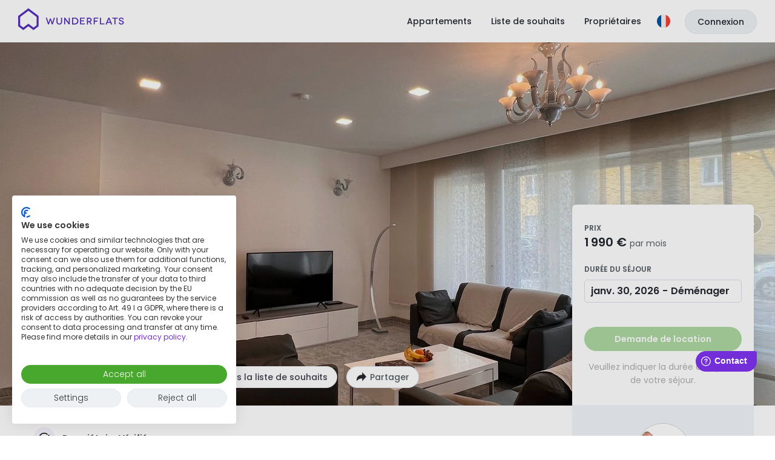

--- FILE ---
content_type: text/html; charset=utf-8
request_url: https://wunderflats.com/fr/appartement-meuble/luxury-apartment-best-area-of-darmstadt/644661dc8d3fb331f97a57aa?dataLayerKey=N-qeEXYzhZWgreap_1Zv1
body_size: 16436
content:

    <!doctype html>
    <!--[if lt IE 9]> <html lang="fr" class="lt-ie10"> <![endif]-->
    <!--[if IE 9]> <html lang="fr" class="lt-ie10"> <![endif]-->
    <!--[if gt IE 9]><!--> <html lang="fr"> <!--<![endif]-->
    <head>
      <script
      async
      src="https://consent.cookiefirst.com/sites/wunderflats.com-80ba8fa7-43f6-4af8-b813-4c61bec38c6f/consent.js"
      data-language="inherit"
      data-cookiefirst-key="80ba8fa7-43f6-4af8-b813-4c61bec38c6f"></script>
      <meta charset="utf-8">
      <meta http-equiv="X-UA-Compatible" content="IE=edge" />
      <meta content="width=device-width,initial-scale=1,user-scalable=yes" name="viewport" />
      <meta name="author" content="Wunderflats GmbH" />
      <meta itemprop="name" content="Wunderflats" />
      <meta name="twitter:card" content="summary_large_image" />
      <meta name="twitter:site" content="@wunderflats" />
      <meta name="twitter:creator" content="@wunderflats" />
      <meta property="og:type" content="article" />
      <meta property="og:image:type" content="image/png" />
      <meta property="og:image:width" content="1200" />
      <meta property="og:image:height" content="630" />
      <meta property="fb:admins" content="1309683813" />
      <meta property="fb:app_id" content="1511333555804733" />
      <meta name="apple-mobile-web-app-title" content="Wunderflats" />
      <meta name="application-name" content="Wunderflats" />
      <meta name="apple-mobile-web-app-capable" content="yes" />
      <meta name="mobile-web-app-capable" content="yes" />

      <link rel="preconnect" href="https://static.wunderflats.com">
      <link rel="preload" href="/public/fonts/poppins-400.woff2" as="font" type="font/woff2" crossorigin>
      <link rel="preload" href="/public/fonts/poppins-500.woff2" as="font" type="font/woff2" crossorigin>
      <link rel="preload" href="/public/fonts/poppins-600.woff2" as="font" type="font/woff2" crossorigin>

      <link rel="apple-touch-icon" sizes="180x180" href="/public/favicon/apple-touch-icon.png">
      <link rel="icon" type="image/png" sizes="48x48" href="/public/favicon/favicon-48x48.png">
      <link rel="icon" type="image/png" sizes="32x32" href="/public/favicon/favicon-32x32.png">
      <link rel="icon" type="image/png" sizes="16x16" href="/public/favicon/favicon-16x16.png">
      <link rel="manifest" href="/public/favicon/site.webmanifest">
      <link rel="mask-icon" href="/public/favicon/safari-pinned-tab.svg" color="#732dd9">
      <meta name="msapplication-TileColor" content="#ffffff">
      <meta name="theme-color" content="#732dd9">
      <meta name="msapplication-config" content="/public/favicon/browserconfig.xml">

      
  <script>
    window.WF_CONFIG = {
      WP_API_URL: "https://wunderflats.wpengine.com/wp-json"
,API_URL: "http://api-webapp/api/v0.0.1"
,COOKIEFIRST_APIKEY: "80ba8fa7-43f6-4af8-b813-4c61bec38c6f"
,FACEBOOK_APP_ID: "1511333555804733"
,GTM_ID: "GTM-5TFH8X"
,HTTPS: "true"
,LANGUAGE_HOST_DE: "wunderflats.de"
,LANGUAGE_HOST_EN: "wunderflats.com"
,MANGOPAY_API_BASE_URL: "undefined"
,MANGOPAY_CLIENT_ID: "undefined"
,GEOCODING_SEARCH_ACCESS_TOKEN: "pk.eyJ1Ijoid3VuZGVyZmxhdHMiLCJhIjoiY2t6OGo3bXRvMHU1aDJ4cW1iNDZmMjF6bCJ9.n2J1UsY1DAVQDPfnNCKQtA"
,NODE_ENV: "production"
,PROXY_URL: "/api"
,ROLLBAR_ENABLED: "true"
,ROLLBAR_POST_CLIENT_ITEM_ACCESS_TOKEN: "1de35c0f60d641b483163f53e98cda46"
,SNOWCAT_COLLECTOR_URL_FOR_BROWSER: "https://wunderflats.com"
,SNOWCAT_COLLECTOR_URL_FOR_SERVER: "https://sp2.wunderflats.com"
,UA_ID: "UA-57351365-1"
,RE_CAPTCHA_SITE_KEY: "6LfsWO8ZAAAAALOD5IrkHX5htuiSO2QUEHjMLcDe"
,GOOGLE_PLACES_API_KEY: "AIzaSyDO-3p8Ma357NZRtByJ8pN6x3N-pcAeV1U"
,MAP_TILER_KEY: "MkbbcJF8T5lFvDPmTbQz"
,MAP_TILER_UKRAINIAN_KEY: "ZAduP97H6JGzPumsgTRz"
,GA4_MEASUREMENT_ID: "G-XQLMYV7TJ8"
,STRIPE_PB_KEY: "pk_live_517N2o5Ask2hQxcyQ10LZsQdV9QPqdM5havWdz1DoF2sumOUb9FwinUuZ60fKkfxBIzmvPdHD0gL3bEnBsnWABsc800Muk8i2X7"
,SUPPORTED_LISTING_COUNTRIES: "DE,AT,FR,BE,LU"
    }
  </script>

      <script>dataLayer=[]</script>
      
          <title data-react-helmet="true">luxury Apartment - best area of Darmstadt</title>
          <link data-chunk="spa" rel="stylesheet" href="/public/spa.5611916588c419084cfa.css">
<link data-chunk="ListingDetailsPage-ListingDetailsPage" rel="stylesheet" href="/public/ListingDetailsPage-ListingDetailsPage.5b7f40094535a5d69ddd.css">
          <meta data-react-helmet="true" property="og:title" content="luxury Apartment - best area of Darmstadt - Wunderflats"/><meta data-react-helmet="true" name="description" content="Appartement meublé (104 m²) avec 1 pièce pouvant accueillir 2 personnes à Darmstadt. Réservez maintenant pour 1 990 €."/><meta data-react-helmet="true" property="og:description" content="Appartement meublé (104 m²) avec 1 pièce pouvant accueillir 2 personnes à Darmstadt. Réservez maintenant pour 1 990 €."/><meta data-react-helmet="true" property="og:url" content="https://wunderflats.com/fr/appartement-meuble/luxury-apartment-best-area-of-darmstadt/644661dc8d3fb331f97a57aa"/><meta data-react-helmet="true" property="og:image" content="https://listingimages.wunderflats.com/nQBCEcg5FpA74dNrIepaZ-og.jpg"/><meta data-react-helmet="true" name="robots" content="noindex"/>
          
          <script data-react-helmet="true" type="application/ld+json">{"@context":"https:\u002F\u002Fschema.org","@type":"Apartment","numberOfRooms":1,"occupancy":2,"floorSize":104,"image":"https:\u002F\u002Flistingimages.wunderflats.com\u002FIRdxzqdw7k53LvzQqU8fq-original","address":{"@type":"PostalAddress","addressLocality":"Darmstadt","streetAddress":"Bessunger Straße"}}</script><script data-react-helmet="true" >
          window.fwSettings={'widget_id':75000000153,'locale':'fr'};
          !function(){if("function"!=typeof window.FreshworksWidget){var n=function(){n.q.push(arguments)};n.q=[],window.FreshworksWidget=n}}()
        </script><script data-react-helmet="true" type="text/javascript" src="https://euc-widget.freshworks.com/widgets/75000000153.js" async="true" defer="true"></script><script data-react-helmet="true" type="text/javascript">
          FreshworksWidget("setLabels", {
            'fr': {
              banner: "Bienvenue chez Wunderflats",
              launcher: "Contact",
              contact_form: {
                title: "Envoyer un message",
                submit: "Envoyer le message",
                confirmation: "Merci pour votre message !",
              }
            }
          });
          FreshworksWidget("prefill", "ticketForm", { "customFields.cf_pageurl_v2": "" });
          FreshworksWidget("hide", "ticketForm", ["custom_fields.cf_pageurl_v2"]);
        </script>
        

      

<!-- Google Optimize -->
<script async src="https://www.googleoptimize.com/optimize.js?id=OPT-PVZJ53X"></script>
<!-- End Google Optimize -->



<!-- Google Consent Mode -->
<script>
window.dataLayer = window.dataLayer || [];
function gtag() { dataLayer.push(arguments); }
gtag('consent', 'default', {
'ad_storage': 'denied',
'analytics_storage': 'denied',
'wait_for_update': 1500 //milliseconds
});
gtag('set', 'ads_data_redaction', true);
gtag('set', 'url_passthrough', true);
</script>
<!-- End Google Consent Mode -->

<!-- Google Tag Manager -->
<script>(function(w,d,s,l,i){w[l]=w[l]||[];w[l].push({'gtm.start':
new Date().getTime(),event:'gtm.js'});var f=d.getElementsByTagName(s)[0],
j=d.createElement(s),dl=l!='dataLayer'?'&l='+l:'';j.async=true;j.src=
'https://www.googletagmanager.com/gtm.js?id='+i+dl;f.parentNode.insertBefore(j,f);
})(window,document,'script','dataLayer','GTM-5TFH8X');</script>
<!-- End Google Tag Manager -->

      
    </head>
    <body>
    <!-- Google Tag Manager (noscript) -->
<noscript><iframe src="https://www.googletagmanager.com/ns.html?id=GTM-5TFH8X"
height="0" width="0" style="display:none;visibility:hidden"></iframe></noscript>
<!-- End Google Tag Manager (noscript) -->
    <div id="main"><div class="root"><div class="ListingDetails"><header class="AppHeader AppHeader-theme--white"><div class="AppHeader-container"><figure class="AppHeader-brand"><a href="/fr" title="Page d&#x27;accueil" aria-label="Page d&#x27;accueil" class="AppHeader-LogoLink"><span class="AppHeader-WunderflatsLogoBadge"><svg class="WunderflatsLogoBadge" height="36" viewBox="0 0 447.54 475.51" width="34" xmlns="http://www.w3.org/2000/svg" id="WunderflatsLogoBadge-Header"><defs><clipPath id="clippath"><path class="clipPath" fill="#542EBC" d="m43.51,369.84v-180.26L223.77,54.39l180.26,135.2v180.26l-68.37,51.28-111.89-83.91-111.89,83.91-68.37-51.28ZM0,167.83v223.77l111.89,83.91,111.89-83.91,111.89,83.91,111.89-83.91v-223.77L223.77,0,0,167.83Z"></path></clipPath></defs><path d="m43.51,369.84v-180.26L223.77,54.39l180.26,135.2v180.26l-68.37,51.28-111.89-83.91-111.89,83.91-68.37-51.28ZM0,167.83v223.77l111.89,83.91,111.89-83.91,111.89,83.91,111.89-83.91v-223.77L223.77,0,0,167.83Z"></path><g clip-path="url(#clippath)"><rect width="447.54" height="475.51" fill="#542EBC" class="clipPath-second"></rect></g></svg></span><span class="AppHeader-WunderflatsLogo"><svg class="logo" height="44" id="WunderflatsLogo-Header" viewBox="0 0 4565 1148" width="175" xmlns="http://www.w3.org/2000/svg" fill="#542EBC"><path d="M1586.03 422.568l-95.22 290.856h-41.73l-46.96-147.384c-11.74-36.52-14.34-53.476-14.34-53.476s-3.92 16.956-14.35 53.476l-46.96 147.384h-41.73l-95.22-290.856h48.26l54.78 177.383c7.83 26.086 11.74 44.346 13.05 44.346 0 0 3.91-18.26 13.04-44.346l48.26-140.863h41.73l48.26 140.863c9.13 26.086 13.05 44.346 13.05 44.346s5.21-18.26 11.73-44.346l56.09-177.383h48.26zM1893.82 422.568v168.253c0 83.474-45.65 129.124-122.6 129.124-76.95 0-122.6-45.65-122.6-129.124V422.568h45.65v166.949c0 58.693 26.08 87.387 75.65 87.387 50.86 0 76.95-28.694 76.95-87.387V422.568h46.95zM2223.84 422.568v290.856h-43.04l-105.65-143.471c-26.08-35.216-50.86-71.736-50.86-71.736s1.3 39.129 1.3 91.3v123.907h-45.65V422.568h43.04l106.95 143.472c20.87 28.694 49.57 69.127 50.87 69.127 0 0-1.3-43.041-1.3-88.691V422.568h44.34zM2445.55 422.568c83.48 0 151.3 59.997 151.3 147.385 0 86.082-66.52 144.775-148.69 144.775h-126.51v-292.16h123.9zm1.31 247.815c53.47 0 101.73-37.825 101.73-101.735s-46.95-103.038-103.04-103.038h-78.25v204.773h79.56zM2872.06 670.383v43.041h-202.17V422.568h199.56v43.042h-153.91v75.648h122.6v40.433h-122.6v88.692h156.52zM3125.08 714.728l-61.3-104.343h-58.7v104.343h-45.65v-292.16h95.22c70.43 0 112.17 36.52 112.17 93.909 0 40.433-20.87 70.431-58.7 83.474l69.13 112.169h-52.17v2.608zm-65.22-144.775c39.13 0 58.7-23.478 58.7-52.172 0-29.998-20.87-50.867-58.7-50.867h-54.78v103.039h54.78zM3299.87 465.61v84.778h118.69v41.738h-118.69v121.298h-45.65V422.568h195.64v43.042h-149.99zM3719.85 670.383v43.041H3524.2V422.568h45.65v247.815h150zM3976.77 648.208h-135.65l-27.39 66.519h-49.56l122.6-290.856h43.04l122.61 290.856h-48.26l-27.39-66.519zm-15.65-40.433l-37.83-91.3c-6.52-15.651-13.04-37.824-14.34-37.824 0 0-7.83 22.173-14.35 37.824l-37.83 91.3h104.35zM4289.82 422.568v43.042h-93.91v247.814h-45.65V465.61h-93.91v-43.042h233.47zM4505.03 507.359c-6.52-32.607-33.91-50.867-65.21-50.867-32.61 0-54.78 15.651-54.78 39.128 0 27.39 36.52 36.52 74.34 48.259 41.74 13.043 93.91 33.911 93.91 88.691 0 50.868-43.04 87.388-108.26 87.388-62.6 0-103.04-35.216-114.77-86.083l44.34-11.739c5.22 29.999 31.3 57.389 73.04 57.389 36.52 0 58.69-19.565 58.69-44.346 0-36.52-44.34-43.041-86.08-57.389-33.91-11.738-80.86-27.39-80.86-78.257 0-45.65 43.04-82.17 103.03-82.17 53.48 0 96.52 32.607 106.96 78.257l-44.35 11.739zM440.849 125.178l356.07 267.378v356.07L661.273 850.36 440.849 683.412 220.424 849.056 84.779 747.322V392.556l356.07-267.378zm0-108.256L0 349.515v442.153l220.424 165.644 220.425-165.644 220.424 165.644 220.424-165.644V349.515L440.849 16.922z"></path></svg></span><span class="sr-only">Wunderflats</span></a></figure><nav class="AppHeaderNavigation"><ul class="AppHeader-DesktopLinkList"><li class="AppHeader-DesktopLinkList-item"><a href="" class="AppHeader-Link" data-testid="AppHeader-Link-discover"><span class="AppHeader-Link-text">Appartements</span></a></li><li class="AppHeader-DesktopLinkList-item"><a href="/fr/wishlist" class="AppHeader-Link" data-testid="AppHeader-Link-shortlist"><span class="AppHeader-Link-text">Liste de souhaits</span></a></li><li class="AppHeader-DesktopLinkList-item"><a class="AppHeader-Link" href="/content/fr/proprietaire" data-testid="AppHeader-Link-becomeLandlord"><span class="AppHeader-Link-text">Propriétaires</span></a></li></ul><ul class="AppHeaderNavigation-List"><li class="AppHeaderNavigation-ListItem AppHeaderNavigation-ListItem--languageDropdown"><div class="AppHeader-LanguageDropdown"><button class="AppHeader-LanguageDropdownButton" type="button" aria-label="Langue"><svg xmlns="http://www.w3.org/2000/svg" viewBox="0 0 512 512" width="22" height="22"><mask height="512" width="512" y="0" x="0" maskUnits="userSpaceOnUse" id="mask0_9_1234" style="mask-type:alpha"><circle id="circle58" fill="#C4C4C4" r="256" cy="256" cx="256"></circle></mask><g id="g67" mask="url(#mask0_9_1234)"><path d="M 0,0 H 170 V 512 H 0 Z" fill="#0055a4" id="rect61"></path><path d="M 170,0 H 342 V 512 H 170 Z" fill="#f0f0f0" id="rect63"></path><path d="M 342,0 H 512 V 512 H 342 Z" fill="#ef4135" id="rect65"></path></g></svg></button></div></li><li class="AppHeaderNavigation-ListItem"><div class="AppHeaderUserMenu"><span data-testid="AppHeaderUserMenu--loggedId"><button class="AppHeaderUserMenu-ToggleButton-mobile" aria-label="Menu"><svg class="AppHeaderUserMenu-BurgerMenuIcon" fill="none" viewBox="0 0 14 12" xmlns="http://www.w3.org/2000/svg" width="14" height="12"><rect class="AppHeaderUserMenu-BurgerMenuIcon-line" width="14" height="2" fill="#FFFFFF" rx="1"></rect><rect class="AppHeaderUserMenu-BurgerMenuIcon-line" width="14" height="2" y="5" fill="#FFFFFF" rx="1"></rect><rect class="AppHeaderUserMenu-BurgerMenuIcon-line" width="14" height="2" y="10" fill="#FFFFFF" rx="1"></rect></svg></button></span></div></li><li class="AppHeaderNavigation-ListItem AppHeaderNavigation-ListItem-signInLink"><a class="AppHeader-SignInLink" href="/fr/login?redirect=%2Ffr%2Fappartement-meuble%2Fluxury-apartment-best-area-of-darmstadt%2F644661dc8d3fb331f97a57aa%3FdataLayerKey%3DN-qeEXYzhZWgreap_1Zv1">Connexion</a></li></ul></nav></div></header><figure class="CoverImage ListingDetails-image"><img alt="" loading="eager" src="https://listingimages.wunderflats.com/IRdxzqdw7k53LvzQqU8fq-large.jpg" class="ListingDetails-imageElement CoverImage CoverImage-image"/><div><div class="ImageGallery-navButton ImageGallery-navButton--left"><img src="/public/images/gallery-nav-prev-icon.svg" alt="Previous"/></div><div class="ImageGallery-navButton ImageGallery-navButton--right"><img src="/public/images/gallery-nav-next-icon.svg" alt="Next"/></div></div></figure><div class="ListingDetails-wrapper"><article class="ListingDetails-content"><header><div class="ListingDetails-desktopButtons"><button class="ListingDetails-viewGalleryButton Button Button--growWithText Button--white Button--medium"><svg xmlns="http://www.w3.org/2000/svg" width="18" height="18" viewBox="0 0 18 18"><rect fill="#e9ebf2" opacity="0" width="18" height="18"></rect><rect fill="#fff" x="1.5" y="3" width="15" height="12" rx="2"></rect><path fill="#24272e" d="M14.5,2H3.5a3,3,0,0,0-3,3v8a3,3,0,0,0,3,3h11a3,3,0,0,0,3-3V5A3,3,0,0,0,14.5,2ZM3.5,4h11a1,1,0,0,1,1,1V9.5l-5,2.5L6.74,9.87a2.8,2.8,0,0,0-3,.12l-1.27.86V5A1,1,0,0,1,3.5,4Z"></path><circle fill="#24272e" cx="10.49" cy="6.56" r="1.88"></circle></svg><span class="ListingDetails-viewGalleryText">Voir la galerie</span></button><div class="popper-reference"><div class="popper-InnerReference"><button class="ListingDetails-shareButton ShareButton Button Button--growWithText Button--white Button--medium" data-testid="ShareButton"><svg xmlns="http://www.w3.org/2000/svg" width="18" height="18" fill="none" viewBox="0 0 18 18" class="ShareButton-icon"><path fill="#24272E" d="M17 8.291L10.35 1v4.35H8.938A7.937 7.937 0 001 13.287v2.305l.628-.688a11.268 11.268 0 018.323-3.672h.4v4.35L17 8.293z"></path></svg><span class="ShareButton-label">Partager</span></button></div></div></div><div class="ListingDetails-indicatorWrapper"><div class="ListingDetails-badge" data-testid="ListingDetailsPage-landlordVerifiedIndicator"><svg width="36" height="36" viewBox="0 0 36 36" fill="none" xmlns="http://www.w3.org/2000/svg" class="ListingDetails-badge-icon"><rect width="36" height="36" rx="18" fill="#F5F1FB"></rect><circle cx="18" cy="18" r="8" fill="white"></circle><path d="M26.6853 15.6497L25.3959 16.9594C25.4569 17.2944 25.4772 17.6497 25.4772 18.0051C25.4772 22.1269 22.1168 25.4772 17.9949 25.4772C13.8731 25.4772 10.5228 22.1269 10.5228 18.0051C10.5228 13.8832 13.8731 10.5228 17.9949 10.5228C19.8223 10.5228 21.4975 11.1827 22.797 12.2792L24.0558 11.3553C22.4518 9.8934 20.3198 9 17.9949 9C13.0305 9 9 13.0406 9 18.0051C9 22.9695 13.0305 27 17.9949 27C22.9594 27 27 22.9695 27 18.0051C27 17.1929 26.8883 16.401 26.6853 15.6497Z" fill="black"></path><path fill-rule="evenodd" clip-rule="evenodd" d="M26.9287 12.7162L17.6495 21.8939L13.3652 16.8685L14.086 16.0259L17.7206 18.4116L26.2383 11.9751L26.9287 12.7162Z" fill="black"></path></svg><span>Propriétaire Vérifié</span></div></div><h2 class="ListingDetails-title heading-large heading-large--bold qa-listing-title">luxury Apartment - best area of Darmstadt</h2><div class="ListingDetails-basic"><svg width="20" height="20" viewBox="0 0 20 20" fill="none" xmlns="http://www.w3.org/2000/svg"><path d="M5 8.47826C5 11.4 8.54167 15.3768 10 17C11.4583 15.3768 15 11.4 15 8.47826C15 4.82609 12.5 3 10 3C7.5 3 5 4.82609 5 8.47826Z" fill="#575D64" stroke="#575D64" stroke-width="1.25" stroke-linecap="round" stroke-linejoin="round"></path><circle cx="10" cy="8" r="2" fill="#F7F9FA"></circle></svg><span class="txt-light" data-testid="ListingDetailsPage-address">Bessunger Straße, 64285, Darmstadt</span></div><div class="ListingDetails-stats"><span class="ListingDetails-statsElt floor"><span class="ListingDetails-statsText"><span>104 m<sup>2</sup></span><span>, <!-- -->Étage<!-- -->: <!-- -->1</span></span></span><span class="ListingDetails-statsElt rooms"><span class="ListingDetails-statsText">1 pièce</span></span><span class="ListingDetails-statsElt beds" data-testid="ListingDetailsPage-beds"><span class="ListingDetails-statsText">1 lit</span></span><span class="ListingDetails-statsElt guests"><span class="ListingDetails-statsText">2 personnes</span></span></div></header><section id="aboutListing" class="ListingDetails-about"><div><div class="ListingDetails-about-title"><h3>À propos de cette annonce</h3></div><h4 class="ListingDetails-about-subtitle">Appartement entier</h4><p><span>stilvoll möblierte 3- Zimmer Wohnung befindet sich in einer der Top Lagen Darmstadts.   Die Wohnung ist lichtdurchflutet und beeindruckt durch die ansprechende Architektur und den exklusiven Gesamteindruck. 
• die Wohnung ist geeignet für 1- 2 Personen 
•lichtdurchflutete moderne Wohnung 
•moderne Designer Küche 
•Wohnfläche ist 104m2 
•Beliebte Lage in Darmstadt - Bessungen</span></p></div></section><section class="ListingDetails-services"><h3>Services</h3><div><span class="ServicesList-serviceItemOuter check">Attestation de résidence du propriétaire (Wohnungsgeberbestätigung)</span><span class="ServicesList-serviceItemOuter unavailable">Possibilité de changer les étiquettes de la boîte aux lettres ainsi que de la sonnette</span><span class="ServicesList-serviceItemOuter unavailable"><div><span>Redevance audiovisuelle (inclus dans le loyer)</span><div class="ServicesList-serviceDetail">Non inclus dans la location</div></div></span></div><div class="ServicesList-wrapper"><div class="ServicesList-serviceItemOuter unavailable"><div><span>Nettoyage</span><div class="ServicesList-serviceDetail">Indisponible</div></div></div><div class="ServicesList-serviceItemOuter check"><div><span>Parking</span><div class="ServicesList-serviceDetail"></div></div></div><div class="ServicesList-serviceItemOuter unavailable"><div><span>Concierge</span><div class="ServicesList-serviceDetail">Indisponible</div></div></div><div class="ServicesList-serviceItemOuter unavailable"><div><span>Fitness</span><div class="ServicesList-serviceDetail">Indisponible</div></div></div></div></section><section class="ListingDetails-amenities"><h3>Équipements</h3><div class="AmenitiesList"><div class="AmenitiesList-columns"><div class="AmenitiesList-category"><h4 class="AmenitiesList-categoryTitle">Objets de première nécessité</h4><ul><li><span class="amenity amenity--washingMachine"><span>Lave-linge<span class="amenity-subtitle"></span></span></span></li><li><span class="amenity amenity--coffee">Machine à café</span></li><li><span class="amenity amenity--tv">TV</span></li><li><span class="amenity amenity--wifi">Wi-Fi</span></li></ul></div><div class="AmenitiesList-category"><h4 class="AmenitiesList-categoryTitle">Cuisine</h4><ul><li><span class="amenity amenity--dishWasher">Lave-vaisselle</span></li><li><span class="amenity amenity--kettle">Bouilloire</span></li><li><span class="amenity amenity--stove">Poêle</span></li><li><span class="amenity amenity--fridge">Réfrigérateur</span></li><li><span class="amenity amenity--oven">Four</span></li><li><span class="amenity amenity--microwave">Micro-onde</span></li><li><span class="amenity amenity--toaster">Grille-pain</span></li><li><span class="amenity amenity--cutlery">Couverts</span></li><li><span class="amenity amenity--freezer">Congélateur</span></li></ul></div><div class="AmenitiesList-category"><h4 class="AmenitiesList-categoryTitle">Chambre</h4><ul><li><span class="amenity amenity--bedClothes">Linge de lit</span></li><li><span class="amenity amenity--pillows">Oreiller</span></li><li><span class="amenity amenity--blankets">Couvertures</span></li><li><span class="amenity amenity--closetOrDrawers">Placard ou commode</span></li></ul></div><div class="AmenitiesList-category"><h4 class="AmenitiesList-categoryTitle">Salle de bain</h4><ul><li><span class="amenity amenity--shower">Douche</span></li><li><span class="amenity amenity--towels">Serviettes</span></li></ul></div></div><div class="AmenitiesList-category" style="margin-top:15px"><h4 class="AmenitiesList-categoryTitle">Autre</h4><ul class="AmenitiesList-columns"><li><span class="amenity amenity--iron">Fer à repasser</span></li><li><span class="amenity amenity--broom">Balai</span></li><li><span class="amenity amenity--floorWiper">Serpillère</span></li><li><span class="amenity amenity--smokeDetector">Détecteur de fumée</span></li><li><span class="amenity amenity--underfloorHeating">Chauffage au sol</span></li><li><span class="amenity amenity--communityLounge">Salon communautaire</span></li></ul></div></div></section><section class="ListingDetails-roomsInformation"><h3>Lits</h3><div class="BedsList"><div class="BedsList-category doubleBedCount" data-testid="BedsList-category-BEDROOM"><h4 class="BedsList-categoryTitle">1 lit double</h4><p class="BedsList-categorySubtitle">Chambre </p></div></div></section><section class="ListingDetails-calendar"><h3>Disponibilité</h3><div class="ListingDetails-availability"><div class="ListingDetails-availability_duration" data-testid="ListingDetailsPage-minBookingDuration"><div class="statsWrapper"><div class="statsLabel">Séjour minimum</div><div class="statsText">1 mois</div></div></div><div class="ListingDetails-availability_date" data-testid="ListingDetailsPage-availabilityDate"><div class="statsWrapper"><div class="statsLabel">Disponible à partir du</div><div class="statsText">30.01.2026</div></div></div></div><div class="MonthlyAvailabilityViewer"><ol class="MonthlyAvailabilityViewer-monthsContainer"><li class="MonthlyAvailabilityViewer-month"><span>janv. 2026</span></li><li class="MonthlyAvailabilityViewer-month"><span>févr. 2026</span></li><li class="MonthlyAvailabilityViewer-month"><span>mars 2026</span></li><li class="MonthlyAvailabilityViewer-month"><span>avr. 2026</span></li><li class="MonthlyAvailabilityViewer-month"><span>mai 2026</span></li><li class="MonthlyAvailabilityViewer-month"><span>juin 2026</span></li><li class="MonthlyAvailabilityViewer-month"><span>juil. 2026</span></li><li class="MonthlyAvailabilityViewer-month"><span>août 2026</span></li><li class="MonthlyAvailabilityViewer-month"><span>sept. 2026</span></li><li class="MonthlyAvailabilityViewer-month"><span>oct. 2026</span></li><li class="MonthlyAvailabilityViewer-month"><span>nov. 2026</span></li><li class="MonthlyAvailabilityViewer-month"><span>déc. 2026</span></li></ol><div class="MonthlyAvailabilityViewer-yearSelect"><button aria-label="Année précédente" class="MonthlyAvailabilityViewer-selectPreviousYear" disabled=""></button><span class="MonthlyAvailabilityViewer-currentYear">2026</span><button aria-label="Année suivante" class="MonthlyAvailabilityViewer-selectNextYear"></button></div></div></section><section class="no-touch"><div></div></section><section class="ListingDetails-houseRules" id="houseRules"><h3>Règles du logement</h3><div class="ListingDetails-houseRulesContainer"><div class="ListingDetails-houseRule"><span class="ListingDetails-houseRule-icon"><svg xmlns="http://www.w3.org/2000/svg" viewBox="0 0 30 30" width="30" height="30"><path fill="#fae8e8" d="M15,1h0A14,14,0,0,1,29,15h0A14,14,0,0,1,15,29h0A14,14,0,0,1,1,15H1A14,14,0,0,1,15,1Z"></path><rect fill="#e9ebf2" opacity="0" x="5.49" y="6" width="30" height="30"></rect><path fill="#fff" d="M21.7,14.23l-1.78-1.17a4.17,4.17,0,0,0-4.05-3.72l-.28-2.46c-.16-.6-.93-.66-1.29.07a24.5,24.5,0,0,0-2.36,5.16c0,.16-.45,1.75-.94,3.28A14.48,14.48,0,0,1,10,18C9,19.4,8.58,19.8,8.43,21.13a1,1,0,0,0,.93,1.07l10.53.21c.45,0-1.74-3.91-1.86-4.88-.05-.37.25-.39.25-.39a4,4,0,0,0,1.79-.2c1.48-.5,1.92-1.24,2-1.78A.93.93,0,0,0,21.7,14.23Z"></path><path fill="#fae8e8" stroke="#000" stoke-miterlimit="10" stoke-width="0.5" d="M14.41,18.07a7.89,7.89,0,0,1-3.57-1.89,10.88,10.88,0,0,1-.62,1.49A9.85,9.85,0,0,0,14,19.54a9.64,9.64,0,0,0,4.73.09c-.22-.49-.44-1-.61-1.4A8.33,8.33,0,0,1,14.41,18.07Z"></path><path d="M21.84,14l-1.69-1.11a4.45,4.45,0,0,0-4-3.81L16,6.84A1.07,1.07,0,0,0,15,6a1.3,1.3,0,0,0-1.26.77A25,25,0,0,0,11.44,12c-.14.53-.5,1.91-.92,3.24a14.21,14.21,0,0,1-1,2.49l-.48.69a5,5,0,0,0-1.15,2.65,1.51,1.51,0,0,0,.37,1.16,1.39,1.39,0,0,0,1,.47H19.76a.46.46,0,0,0,.39-.18c.16-.25,0-.74-.87-2.55a14.51,14.51,0,0,1-1-2.48c0-.09,0-.1,0-.1a4.23,4.23,0,0,0,1.89-.22c1.59-.53,2.07-1.36,2.19-2A1.15,1.15,0,0,0,21.84,14Zm-3.43,5.44a9.66,9.66,0,0,1-4.32-.16,9.8,9.8,0,0,1-3.4-1.6.91.91,0,0,1-.16-.11,8.87,8.87,0,0,0,.41-1l.13.11a8.57,8.57,0,0,0,3.28,1.57,8.49,8.49,0,0,0,3.64.21Zm1.1,2.24H9.35a.39.39,0,0,1-.3-.14.49.49,0,0,1-.13-.38A4,4,0,0,1,9.9,19c.14-.21.31-.44.5-.73l.06-.1A10.2,10.2,0,0,0,14,19.78a11.14,11.14,0,0,0,2.71.35,8.8,8.8,0,0,0,2-.23l.13.28C19.05,20.66,19.32,21.25,19.51,21.7Zm.48-5a3.87,3.87,0,0,1-1.73.2.52.52,0,0,0-.37.19.62.62,0,0,0-.11.48,1.69,1.69,0,0,0,.12.45,8.14,8.14,0,0,1-3.43-.19,7.92,7.92,0,0,1-3.22-1.6l.22-.68c.43-1.35.8-2.75.95-3.31a25.48,25.48,0,0,1,2.24-5A.43.43,0,0,1,14.94,7c.16,0,.09.4.09.4,0,.23-.15.68-.3,1.33s-.42,1.8-.42,1.8a2.06,2.06,0,0,1,1.41-.93h.15a3.94,3.94,0,0,1,3.8,3.5v.12l.94.61h0c-.24.15-.71.48-.32.79a1.4,1.4,0,0,1,.27,1.85A4.67,4.67,0,0,1,20,16.69Z"></path><path fill="#eb5757" d="M15,0A15,15,0,1,0,30,15,15,15,0,0,0,15,0ZM2,15A13,13,0,0,1,23.82,5.48L5.48,23.82A13,13,0,0,1,2,15ZM15,28a13,13,0,0,1-8.82-3.48L24.52,6.18A13,13,0,0,1,15,28Z"></path></svg></span><span class="ListingDetails-houseRule-text"><h4 class="ListingDetails-houseRule-heading">Les animaux de compagnie ne sont pas autorisés</h4></span></div><div class="ListingDetails-houseRule"><span class="ListingDetails-houseRule-icon"><svg xmlns="http://www.w3.org/2000/svg" viewBox="0 0 30 30" width="30" height="30"><path fill="#f5f1fb" d="M15,0h0A15,15,0,0,1,30,15h0A15,15,0,0,1,15,30h0A15,15,0,0,1,0,15H0A15,15,0,0,1,15,0Z"></path><path fill="#fae8e8" d="M15,1h0A14,14,0,0,1,29,15h0A14,14,0,0,1,15,29h0A14,14,0,0,1,1,15H1A14,14,0,0,1,15,1Z"></path><rect fill="#e9ebf2" opacity="0" x="6" y="6" width="30" height="30"></rect><rect fill="#fff" x="7" y="13.59" width="16" height="4" rx="1" transform="matrix(0.97, 0.26, -0.26, 0.97, 4.55, -3.35)"></rect><path fill="#fae8e8" stroke="#000" stroke-miterlimit="10" stroke-width="0.5px" d="M8.47,12.45h3.72a0,0,0,0,1,0,0V16a0,0,0,0,1,0,0H8.47a1,1,0,0,1-1-1V13.45A1,1,0,0,1,8.47,12.45Z" transform="translate(4.01 -2.06) rotate(15)"></path><path fill="#eb5757" d="M21.49,15.57h1a0,0,0,0,1,0,0V19.1a0,0,0,0,1,0,0h-1a1,1,0,0,1-1-1V16.57A1,1,0,0,1,21.49,15.57Z" transform="translate(37.77 39.64) rotate(-165)"></path><path d="M23.32,15.69a1.49,1.49,0,0,0-.91-.7L8.89,11.37a1.5,1.5,0,0,0-1.84,1.06l-.52,1.93a1.51,1.51,0,0,0,.15,1.14,1.49,1.49,0,0,0,.91.7l13.52,3.62a1.37,1.37,0,0,0,.4.05,1.4,1.4,0,0,0,.74-.2,1.46,1.46,0,0,0,.7-.91l.52-1.93A1.51,1.51,0,0,0,23.32,15.69Zm-15.25-.4a.74.74,0,0,1-.48-.89L8,12.93a.78.78,0,0,1,.35-.46.75.75,0,0,1,.38-.1h.1l3.44.92-.78,2.9Zm4.66-1.86,8,2.13-.78,2.9L12,16.33Zm7.65,5.16.78-2.9.78.21a.75.75,0,0,1,.48.89L22,18.26a.75.75,0,0,1-.86.54Z"></path><path fill="#f5f1fb" d="M21.86,13.52c0-1.45-3.35-2.18-3.39-4.89"></path><path d="M22.61,13.71l-.75-.19c0-.69-1.14-1.12-1.81-1.41a3.79,3.79,0,0,1-1.88-4.76l.6.27a4.29,4.29,0,0,0,2.32,3.7A2.72,2.72,0,0,1,22.61,13.71Z"></path><path fill="#eb5757" d="M15,0A15,15,0,1,0,30,15,15,15,0,0,0,15,0ZM2,15A13,13,0,0,1,23.82,5.48L5.48,23.82A13,13,0,0,1,2,15ZM15,28a13,13,0,0,1-8.82-3.48L24.52,6.18A13,13,0,0,1,15,28Z"></path></svg></span><span class="ListingDetails-houseRule-text"><h4 class="ListingDetails-houseRule-heading">Interdit de fumer</h4></span></div></div></section><section class="ListingDetails-costOverview"><h3>Aperçu des coûts</h3><div class="CostOverview"><div class="CostOverview-itemRow"><h4>Loyer mensuel</h4><p>1 990 €</p></div><div class="CostOverview-tags"><h4>Charges incluses dans le loyer</h4><div class="CostOverview-chargeList"><p class="CostOverview-chargeTag">Supplément mobilier</p><p class="CostOverview-chargeTag">Frais d&#x27;exploitation</p><p class="CostOverview-chargeTag">Chauffage</p><p class="CostOverview-chargeTag">Électricité</p><p class="CostOverview-chargeTag">Internet</p></div></div><div class="CostOverview-itemRow"><h4>Dépôt de garantie</h4><p>2 000 €</p></div><div class="CostOverview-itemRow"><h4>Frais de nettoyage</h4><p>150 €</p></div><div><div class="CostOverview-itemRow" data-testid="CostOverview-TenantServiceFee"><div class="popper-reference"><div class="popper-InnerReference"><button type="button" class="TenantServiceFeeInfoPopOver-toggleButton" data-testid="TenantServiceFeeInfoPopOver-toggleButton"><h4 class="CostOverview-TenantServiceFee"><span>Frais de service Wunderflats</span><svg xmlns="http://www.w3.org/2000/svg" width="18" height="18" viewBox="0 0 18 18" fill="none"><path fill="#24272E" fill-rule="evenodd" d="M9 1.75C4.99594 1.75 1.75 4.99594 1.75 9C1.75 13.0041 4.99594 16.25 9 16.25C13.0041 16.25 16.25 13.0041 16.25 9C16.25 4.99594 13.0041 1.75 9 1.75ZM0.25 9C0.25 4.16751 4.16751 0.25 9 0.25C13.8325 0.25 17.75 4.16751 17.75 9C17.75 13.8325 13.8325 17.75 9 17.75C4.16751 17.75 0.25 13.8325 0.25 9Z" clip-rule="evenodd"></path><path fill="#24272E" d="M8.05078 10.7922C8.05078 10.2727 8.11523 9.85864 8.24414 9.55005C8.37305 9.24146 8.62695 8.90356 9.00586 8.53638C9.38867 8.16528 9.63086 7.90161 9.73242 7.74536C9.88867 7.50708 9.9668 7.24927 9.9668 6.97192C9.9668 6.60474 9.875 6.32544 9.69141 6.13403C9.51172 5.93872 9.24609 5.84106 8.89453 5.84106C8.55859 5.84106 8.28711 5.93677 8.08008 6.12817C7.87695 6.31567 7.77539 6.57153 7.77539 6.89575H6.35156C6.35938 6.20435 6.59375 5.65747 7.05469 5.25513C7.51953 4.85278 8.13281 4.65161 8.89453 4.65161C9.67969 4.65161 10.291 4.85083 10.7285 5.24927C11.1699 5.64771 11.3906 6.20435 11.3906 6.91919C11.3906 7.55591 11.0938 8.18286 10.5 8.80005L9.7793 9.50903C9.52148 9.802 9.38867 10.2297 9.38086 10.7922H8.05078ZM7.95117 12.6145C7.95117 12.384 8.02344 12.1985 8.16797 12.0579C8.3125 11.9133 8.50781 11.8411 8.75391 11.8411C9.00391 11.8411 9.20117 11.9153 9.3457 12.0637C9.49023 12.2083 9.5625 12.3918 9.5625 12.6145C9.5625 12.8293 9.49219 13.009 9.35156 13.1536C9.21094 13.2981 9.01172 13.3704 8.75391 13.3704C8.49609 13.3704 8.29688 13.2981 8.15625 13.1536C8.01953 13.009 7.95117 12.8293 7.95117 12.6145Z"></path></svg></h4></button></div></div><p>299 €<!-- --> <!-- -->TTC</p></div></div></div></section><section class="ListingDetails-certifications"><h3>Certifications et réglementations</h3><div class="ListingDetails-certificationsContainer"><div><h4>Certificat énergétique</h4><p>Le certificat énergétique n&#x27;est pas requis</p></div></div></section></article><aside class="ListingDetails-bookingSidebar ListingDetails-bookingSidebar--stickyTop"><form class="StartCreateBookingWizardForm"><div class="ListingPriceText__wrapper"><h4 class="ListingPriceText__label">Prix</h4><strong class="ListingPriceText__value">1 990 €<!-- --> </strong><span>par mois</span></div><input name="from" type="hidden" value="2026-01-30"/><input name="to" type="hidden" value=""/><div class="StartCreateBookingWizardFormDateRangePicker"><div class="StartCreateBookingWizardFormDateRangePicker-label">Durée du séjour</div><div class="popper-reference"><div class="popper-InnerReference"><div class="StartCreateBookingWizardFormDateRangePicker-trigger" data-testid="DateRangePickerTrigger"><button class="StartCreateBookingWizardFormDateRangePicker-previewDateButton StartCreateBookingWizardFormDateRangePicker-previewDateButton--inactive" data-testid="DateRangePickerTrigger-fromDate" type="button">Emménager</button><span class="StartCreateBookingWizardFormDateRangePicker-dateSeparator StartCreateBookingWizardFormDateRangePicker-dateSeparator--inactive">-</span><button class="StartCreateBookingWizardFormDateRangePicker-previewDateButton StartCreateBookingWizardFormDateRangePicker-previewDateButton--inactive" data-testid="DateRangePickerTrigger-toDate" type="button">Déménager</button></div></div></div></div><button class="StartCreateBookingWizardForm-SubmitButton Button--disabled Button Button--fullWidth Button--primary Button--medium" data-testid="StartCreateBookingWizardForm-SubmitButton" disabled="" type="submit">Demande de location</button></form><div class="bookingTeam"><img aria-label="Image des agents Wunderflats" src="/public/images/listing-details-page/bookingTeam.webp"/><div class="bookingTeam-title">Agents Wunderflats</div><p class="bookingTeam-info">Nos agents vous offrent une assistance personnalisée tout au long du processus de réservation afin de rendre votre expérience plus facile, plus fluide et plus rapide.</p></div></aside></div><div></div><footer data-testid="MainFooter" class="Footer"><div class="Footer-container"><div class="Footer-cities" data-testid="Footer-cities"></div><div class="Footer-logoAndLinks"><figure class="Footer-logo"><a href="/fr" title="Page d&#x27;accueil" aria-label="Page d&#x27;accueil"><svg class="logo" height="44" id="WunderflatsLogo-Footer" viewBox="0 0 4565 1148" width="175" xmlns="http://www.w3.org/2000/svg" fill="#542EBC"><path d="M1586.03 422.568l-95.22 290.856h-41.73l-46.96-147.384c-11.74-36.52-14.34-53.476-14.34-53.476s-3.92 16.956-14.35 53.476l-46.96 147.384h-41.73l-95.22-290.856h48.26l54.78 177.383c7.83 26.086 11.74 44.346 13.05 44.346 0 0 3.91-18.26 13.04-44.346l48.26-140.863h41.73l48.26 140.863c9.13 26.086 13.05 44.346 13.05 44.346s5.21-18.26 11.73-44.346l56.09-177.383h48.26zM1893.82 422.568v168.253c0 83.474-45.65 129.124-122.6 129.124-76.95 0-122.6-45.65-122.6-129.124V422.568h45.65v166.949c0 58.693 26.08 87.387 75.65 87.387 50.86 0 76.95-28.694 76.95-87.387V422.568h46.95zM2223.84 422.568v290.856h-43.04l-105.65-143.471c-26.08-35.216-50.86-71.736-50.86-71.736s1.3 39.129 1.3 91.3v123.907h-45.65V422.568h43.04l106.95 143.472c20.87 28.694 49.57 69.127 50.87 69.127 0 0-1.3-43.041-1.3-88.691V422.568h44.34zM2445.55 422.568c83.48 0 151.3 59.997 151.3 147.385 0 86.082-66.52 144.775-148.69 144.775h-126.51v-292.16h123.9zm1.31 247.815c53.47 0 101.73-37.825 101.73-101.735s-46.95-103.038-103.04-103.038h-78.25v204.773h79.56zM2872.06 670.383v43.041h-202.17V422.568h199.56v43.042h-153.91v75.648h122.6v40.433h-122.6v88.692h156.52zM3125.08 714.728l-61.3-104.343h-58.7v104.343h-45.65v-292.16h95.22c70.43 0 112.17 36.52 112.17 93.909 0 40.433-20.87 70.431-58.7 83.474l69.13 112.169h-52.17v2.608zm-65.22-144.775c39.13 0 58.7-23.478 58.7-52.172 0-29.998-20.87-50.867-58.7-50.867h-54.78v103.039h54.78zM3299.87 465.61v84.778h118.69v41.738h-118.69v121.298h-45.65V422.568h195.64v43.042h-149.99zM3719.85 670.383v43.041H3524.2V422.568h45.65v247.815h150zM3976.77 648.208h-135.65l-27.39 66.519h-49.56l122.6-290.856h43.04l122.61 290.856h-48.26l-27.39-66.519zm-15.65-40.433l-37.83-91.3c-6.52-15.651-13.04-37.824-14.34-37.824 0 0-7.83 22.173-14.35 37.824l-37.83 91.3h104.35zM4289.82 422.568v43.042h-93.91v247.814h-45.65V465.61h-93.91v-43.042h233.47zM4505.03 507.359c-6.52-32.607-33.91-50.867-65.21-50.867-32.61 0-54.78 15.651-54.78 39.128 0 27.39 36.52 36.52 74.34 48.259 41.74 13.043 93.91 33.911 93.91 88.691 0 50.868-43.04 87.388-108.26 87.388-62.6 0-103.04-35.216-114.77-86.083l44.34-11.739c5.22 29.999 31.3 57.389 73.04 57.389 36.52 0 58.69-19.565 58.69-44.346 0-36.52-44.34-43.041-86.08-57.389-33.91-11.738-80.86-27.39-80.86-78.257 0-45.65 43.04-82.17 103.03-82.17 53.48 0 96.52 32.607 106.96 78.257l-44.35 11.739zM440.849 125.178l356.07 267.378v356.07L661.273 850.36 440.849 683.412 220.424 849.056 84.779 747.322V392.556l356.07-267.378zm0-108.256L0 349.515v442.153l220.424 165.644 220.425-165.644 220.424 165.644 220.424-165.644V349.515L440.849 16.922z"></path></svg></a></figure><ul class="Footer-companyLinks"><li class="Footer-companyLinkItem Footer-listItem--noMarginTop"><a class="Footer-link" href="/fr/about">À propos de nous</a></li><li class="Footer-companyLinkItem"><a class="Footer-link" href="https://boards.eu.greenhouse.io/wunderflatsfr">Emplois</a></li><li class="Footer-companyLinkItem"><a class="Footer-link" href="/fr/help" data-testid="Footer-link-help">Aide</a></li><li class="Footer-companyLinkItem"><a class="Footer-link" href="https://wunderflats.com/content/fr/press-release" target="_blank" data-testid="Footer-pressLink">Presse</a></li><li class="Footer-companyLinkItem"><a class="Footer-link" href="https://hub.wunderflats.com/fr">Wunderflats Hub</a></li><li class="Footer-companyLinkItem"><a class="Footer-link" href="/content/fr/proprietaire">Pour les propriétaires</a></li></ul></div><div class="Footer-categories" data-testid="MobileFooter"><article class="FooterAccordion" data-testid="FooterAccordion-details"><h2 class="FooterAccordion-headline"></h2><details data-testid="FooterAccordion-details-Destinations" class="FooterAccordion-details"><summary class="FooterAccordion-details-summary"><div class="FooterAccordion-details-summary-wrapper">Destinations<span class="FooterAccordion-details-summary-arrowContainer"><span class="FooterAccordion-details-summary-arrowContainer-arrow"></span></span></div></summary><div class="Accordion-details-answer"><ul class="Footer-accordionSection"><li class="Footer-accordionListItem Footer-listItem--noMarginTop"><a class="Footer-link" href="/fr/appartements-meubles/berlin"><span class="city-name">Berlin</span></a></li><li class="Footer-accordionListItem"><a class="Footer-link" href="/fr/appartements-meubles/munich"><span class="city-name">Munich</span></a></li><li class="Footer-accordionListItem"><a class="Footer-link" href="/fr/appartements-meubles/hamburg"><span class="city-name">Hambourg</span></a></li><li class="Footer-accordionListItem"><a class="Footer-link" href="/fr/appartements-meubles/frankfurt"><span class="city-name">Francfort</span></a></li><li class="Footer-accordionListItem"><a class="Footer-link" href="/fr/appartements-meubles/dusseldorf"><span class="city-name">Düsseldorf</span></a></li></ul></div></details><details data-testid="FooterAccordion-details-Entreprise" class="FooterAccordion-details"><summary class="FooterAccordion-details-summary"><div class="FooterAccordion-details-summary-wrapper">Entreprise<span class="FooterAccordion-details-summary-arrowContainer"><span class="FooterAccordion-details-summary-arrowContainer-arrow"></span></span></div></summary><div class="Accordion-details-answer"><ul class="Footer-accordionSection"><li class="Footer-accordionListItem Footer-listItem--noMarginTop"><a class="Footer-link" href="/fr/about">À propos de nous</a></li><li class="Footer-accordionListItem"><a class="Footer-link" href="https://boards.eu.greenhouse.io/wunderflatsfr">Emplois</a></li><li class="Footer-accordionListItem"><a class="Footer-link" href="/fr/help" data-testid="Footer-link-help">Aide</a></li><li class="Footer-accordionListItem"><a class="Footer-link" href="https://wunderflats.com/content/fr/press-release" target="_blank" data-testid="Footer-pressLink">Presse</a></li><li class="Footer-accordionListItem"><a class="Footer-link" href="https://hub.wunderflats.com/fr">Wunderflats Hub</a></li><li class="Footer-accordionListItem"><a class="Footer-link" href="/content/fr/proprietaire">Pour les propriétaires</a></li></ul></div></details><details data-testid="FooterAccordion-details-Réseaux sociaux" class="FooterAccordion-details"><summary class="FooterAccordion-details-summary"><div class="FooterAccordion-details-summary-wrapper">Réseaux sociaux<span class="FooterAccordion-details-summary-arrowContainer"><span class="FooterAccordion-details-summary-arrowContainer-arrow"></span></span></div></summary><div class="Accordion-details-answer"><ul class="Footer-accordionSection"><li class="Footer-accordionListItem Footer-listItem--noMarginTop"><a class="Footer-link" href="mailto:support@wunderflats.com" data-testid="Footer-contactEmailHref"><img loading="lazy" alt="Email" src="/public/images/footer-icons/email.svg" class="Footer-socialIcon"/> Email</a></li><li class="Footer-accordionListItem"><a class="Footer-link" href="tel:0033186472652" data-testid="Footer-contactPhoneHref"><img loading="lazy" alt="+33 1 86 47 26 52" src="/public/images/footer-icons/phone.svg" class="Footer-socialIcon"/> +33 1 86 47 26 52</a></li><li class="Footer-accordionListItem"><a class="Footer-link" href="https://www.instagram.com/wunderflats/" data-testid="Footer-instagramLink"><img loading="lazy" alt="Instagram" src="/public/images/footer-icons/insta.svg" class="Footer-socialIcon"/> Instagram</a></li><li class="Footer-accordionListItem"><a class="Footer-link" href="https://www.facebook.com/wunderflats/" data-testid="Footer-facebookLink"><img loading="lazy" alt="Facebook" src="/public/images/footer-icons/facebook_w.svg" class="Footer-socialIcon"/> Facebook</a></li><li class="Footer-accordionListItem"><a class="Footer-link" href="https://www.linkedin.com/company/wunderflats/" rel="noopener noreferrer" data-testid="Footer-linkedinLink"><img loading="lazy" alt="LinkedIn" src="/public/images/footer-icons/linkedin_w.svg" class="Footer-socialIcon"/> LinkedIn</a></li></ul></div></details></article></div><div class="Footer-socialAndLegal"><ul class="Footer-social"><li class="Footer-socialLinkItem--desktop Footer-listItem--noMarginTop"><a class="Footer-link" href="mailto:support@wunderflats.com" target="_blank" data-testid="Footer-contactEmailHref"><img loading="lazy" alt="Email" src="/public/images/footer-icons/email.svg" class="Footer-socialIcon"/></a></li><li class="Footer-socialLinkItem--desktop"><a class="Footer-link" href="tel:0033186472652" target="_blank" data-testid="Footer-contactPhoneHref"><img loading="lazy" alt="+33 1 86 47 26 52" src="/public/images/footer-icons/phone.svg" class="Footer-socialIcon"/></a></li><li class="Footer-socialLinkItem--desktop"><a class="Footer-link" href="https://www.instagram.com/wunderflats/" target="_blank" data-testid="Footer-instagramLink"><img loading="lazy" alt="Instagram" src="/public/images/footer-icons/insta.svg" class="Footer-socialIcon"/></a></li><li class="Footer-socialLinkItem--desktop"><a class="Footer-link" href="https://www.facebook.com/wunderflats/" target="_blank" data-testid="Footer-facebookLink"><img loading="lazy" alt="Facebook" src="/public/images/footer-icons/facebook_w.svg" class="Footer-socialIcon"/></a></li><li class="Footer-socialLinkItem--desktop"><a class="Footer-link" href="https://www.linkedin.com/company/wunderflats/" target="_blank" rel="noopener noreferrer" data-testid="Footer-linkedinLink"><img loading="lazy" alt="LinkedIn" src="/public/images/footer-icons/linkedin_w.svg" class="Footer-socialIcon"/></a></li></ul><ul class="Footer-legal"><li class="Footer-legalItem Footer-listItem--noMarginTop"><a class="Footer-link" target="_blank" href="/fr/tos">Conditions générales</a></li><li class="Footer-legalItem"><a class="Footer-link" target="_blank" href="/fr/datenschutz">Politique de confidentialité</a></li><li class="Footer-legalItem"><a class="Footer-link" target="_blank" href="/fr/impressum">Mentions légales</a></li><li class="Footer-legalItem"><a class="Footer-link" target="_blank" href="/fr/impressum#patent-notice">Avis de brevet</a></li><li class="Footer-legalItem"><a class="Footer-link" target="_blank" href="/fr/help/post/75000139081">Déclaration d&#x27;accessibilité</a></li><li class="Footer-legalItem Footer-copyright">© 2026 Wunderflats GmbH</li></ul></div></div></footer></div></div></div>
              <script id="data-hydrant" type="application/json">{"lang":"fr","query":{"dataLayerKey":"N-qeEXYzhZWgreap_1Zv1"},"content":{},"featureFlags":[{"name":"BC_EMIT_INVOICE_EVENTS"},{"name":"BC_LIVE_PRODUCTION"},{"name":"BILLING_EMAIL_ADDRESS_FIELD"},{"name":"DOCUMENT_VERIFICATION"},{"name":"ENVIRONMENT_CHANGE_EMAIL_VERIFICATION"},{"name":"ENVIRONMENT_CUSTOMER"},{"name":"ENVIRONMENT_REMOVE_RESERVATION"},{"name":"ENVIRONMENT_SIGNUP_EMAIL_VERIFICATION"},{"name":"ENVIRONMENT_YOUSIGN_CONTRACTS_V3"},{"name":"ENVIRONMENT_LOGIN_CODE"},{"name":"FRESHDESK_HELP_WIDGET"},{"name":"HNS_IMPORT"},{"name":"HNS_EXPORT"},{"name":"ID_VERIFICATION"},{"name":"MIN_BOOKING_DURATION_SPECIAL_PERMIT"},{"name":"NEW_LOGIN_SIGNUP"},{"name":"SERVICED_APARTMENTS"},{"name":"SHARE_OPTION"},{"name":"SRP_CATEGORIES"},{"name":"STUDENT_HOUSING"},{"name":"LANDLORD_AVERAGE_RESPONSE_TIME"},{"name":"ENVIRONMENT_LANDLORD_DAC7_AB_TEST"},{"name":"ENVIRONMENT_FLEXIBLE_SEARCH"},{"name":"ENVIRONMENT_DATE_PICKER_2022_HOMEPAGE"},{"name":"ENVIRONMENT_WEAK_PASSWORDS"},{"name":"PAYMENTS_GATEWAY"},{"name":"ENVIRONMENT_MARKETING_CONSENT_GROUPS"},{"name":"ENVIRONMENT_TENANT_OBFUSCATION"},{"name":"ENVIRONMENT_REFUGEE_DISTRIBUTION"},{"name":"ENVIRONMENT_DOCUMENT_PROCESSING"},{"name":"ENVIRONMENT_MANUAL_SOLVENCY_CHECK"},{"name":"ENVIRONMENT_VERIFICATION_TAB"},{"name":"ENVIRONMENT_SOLVENCY_CHECK_INTERFACE"},{"name":"PUB_SUB_EVENTS"},{"name":"ENVIRONMENT_NEW_REGISTRATION_FLOW"},{"name":"FIRST_MONTH_RENT"},{"name":"LL_AVAILABILITY_CALENDAR"},{"name":"MANDATORY_FMR_FOR_NEW_LL"}],"experiments":{},"pageData":{"listing":{"_id":"644661dc8d3fb331f97a57aa","listingLanguages":["en","de"],"restrictions":{"onlyStudentsAllowed":false},"apartmentName":"","furnitureStandard":"LUXURY","apartmentState":"MODERNIZED","keysProvided":{"buildingEntrance":0,"apartmentEntrance":0,"basement":0,"mailbox":0,"generalKey":0,"otherKeys":0,"keylessAccess":false},"locationInBuilding":{"en":"","de":""},"groupId":"eSccoKVhL2ghj1gW2-NxE","partOfGroup":false,"externalId":"","title":{"en":"luxury Apartment - best area of Darmstadt","de":"Charmantes Studio Apartment (Darmstadt)"},"description":"English: stilvoll möblierte 3- Zimmer Wohnung befindet sich in einer der Top Lagen Darmstadts.   Die Wohnung ist lichtdurchflutet und beeindruckt durch die ansprechende Architektur und den exklusiven Gesamteindruck. \n• die Wohnung ist geeignet für 1- 2 Personen \n•lichtdurchflutete moderne Wohnung \n•moderne Designer Küche \n•Wohnfläche ist 104m2 \n•Beliebte Lage in Darmstadt - Bessungen\nGerman: Stilvoll möblierte 3- Zimmer Wohnung befindet sich in einer der Top Lagen Darmstadt.   Die Wohnung ist lichtdurchflutet und beeindruckt durch die ansprechende Architektur und den exklusiven Gesamteindruck.\n• die Wohnung ist geeignet für 1-2 Personen \n•Lichtdurchflutete moderne Wohnung \n• Designer Küche - fasziniert mit moderner Inneneinrichtung \n• Wohnfläche ist 104m2\n• beliebte Lage in Darmstadt - Bessungen nur 15 Minuten von der Stadt entfernt \n•  sehr gute Verkehrsverbindung 100 Meter von der Straßenbahnhaltestelle ( Linie 3) \n•umgeben von Cafés und nur 400 Meter entfernt von der Orangerie   \n• kostenloser Parkplatz","descriptionV2":{"en":"stilvoll möblierte 3- Zimmer Wohnung befindet sich in einer der Top Lagen Darmstadts.   Die Wohnung ist lichtdurchflutet und beeindruckt durch die ansprechende Architektur und den exklusiven Gesamteindruck. \n• die Wohnung ist geeignet für 1- 2 Personen \n•lichtdurchflutete moderne Wohnung \n•moderne Designer Küche \n•Wohnfläche ist 104m2 \n•Beliebte Lage in Darmstadt - Bessungen","de":"Stilvoll möblierte 3- Zimmer Wohnung befindet sich in einer der Top Lagen Darmstadt.   Die Wohnung ist lichtdurchflutet und beeindruckt durch die ansprechende Architektur und den exklusiven Gesamteindruck.\n• die Wohnung ist geeignet für 1-2 Personen \n•Lichtdurchflutete moderne Wohnung \n• Designer Küche - fasziniert mit moderner Inneneinrichtung \n• Wohnfläche ist 104m2\n• beliebte Lage in Darmstadt - Bessungen nur 15 Minuten von der Stadt entfernt \n•  sehr gute Verkehrsverbindung 100 Meter von der Straßenbahnhaltestelle ( Linie 3) \n•umgeben von Cafés und nur 400 Meter entfernt von der Orangerie   \n• kostenloser Parkplatz"},"deposit":200000,"floor":1,"area":104,"price":199000,"currency":"EUR","rooms":1,"beds":1,"totalSingleBeds":0,"totalDoubleBeds":1,"additionalInformation":{"en":"","de":""},"accommodates":2,"minBookingDuration":1,"availableFrom":"2023-04-24T00:00:00.000Z","address":{"street":"Bessunger Straße","zipCode":"64285","city":"Darmstadt","country":"DE","location":{"coordinates":[8.652692499999999,49.8602306],"type":"Point"},"districts":["Darmstadt"]},"amenities":{"elevator":false,"airConditioner":false,"wheelchair":false,"balcony":false,"dryerV2":"NOT_AVAILABLE","vacuumCleaner":false,"washingMachine":false,"washingMachineV2":"AVAILABLE","deskOrWorkspace":false,"terrace":false,"doorIntercom":false,"inhouseCinema":false,"smartHomeTechnology":false,"underfloorHeating":true,"sauna":false,"dishWasher":true,"cutlery":true,"stove":true,"kettle":true,"coffee":true,"fridge":true,"microwave":true,"toaster":true,"oven":true,"freezer":true,"shower":true,"bathTub":false,"hairDryer":false,"bidet":false,"towels":true,"nightLamp":false,"closetOrDrawers":true,"iron":true,"ironingBoard":false,"floorWiper":true,"broom":true,"bedClothes":true,"pillows":true,"blankets":true,"bbq":false,"pool":false,"tv":true,"wifi":true,"smokeDetector":true,"studyRooms":false,"communityLounge":true,"outdoorArea":false},"services":{"broadcastingFeeIncludedInRent":false,"cleaningV2":"NOT_AVAILABLE","parking":false,"parkingV2":"AVAILABLE","fitnessV2":"NOT_AVAILABLE","concierge":false,"conciergeV2":"NOT_AVAILABLE","cityRegistrationDocuments":true,"tenantCanChangeThePostBoxName":false,"internetConnectionSpeedMbps":null},"ratings":{"images":0,"location":0,"pricePerformance":0},"verified":{"email":true,"phone":false,"visit":false},"images":[{"name":"nQBCEcg5FpA74dNrIepaZ","urls":{"large":"https:\u002F\u002Flistingimages.wunderflats.com\u002FnQBCEcg5FpA74dNrIepaZ-large.jpg","medium":"https:\u002F\u002Flistingimages.wunderflats.com\u002FnQBCEcg5FpA74dNrIepaZ-medium.jpg","og":"https:\u002F\u002Flistingimages.wunderflats.com\u002FnQBCEcg5FpA74dNrIepaZ-og.jpg","original":"https:\u002F\u002Flistingimages.wunderflats.com\u002FnQBCEcg5FpA74dNrIepaZ-original","small":"https:\u002F\u002Flistingimages.wunderflats.com\u002FnQBCEcg5FpA74dNrIepaZ-small.jpg","thumbnail":"https:\u002F\u002Flistingimages.wunderflats.com\u002FnQBCEcg5FpA74dNrIepaZ-thumbnail.jpg"},"contentHash":"2e44ea8029546b1d3ee0f81234171e4c4594ab653cb0031e88ab86cfed79cd0b"},{"name":"HXzQ9wMqEhbnahhSjWCXB","urls":{"large":"https:\u002F\u002Flistingimages.wunderflats.com\u002FHXzQ9wMqEhbnahhSjWCXB-large.jpg","medium":"https:\u002F\u002Flistingimages.wunderflats.com\u002FHXzQ9wMqEhbnahhSjWCXB-medium.jpg","og":"https:\u002F\u002Flistingimages.wunderflats.com\u002FHXzQ9wMqEhbnahhSjWCXB-og.jpg","original":"https:\u002F\u002Flistingimages.wunderflats.com\u002FHXzQ9wMqEhbnahhSjWCXB-original","small":"https:\u002F\u002Flistingimages.wunderflats.com\u002FHXzQ9wMqEhbnahhSjWCXB-small.jpg","thumbnail":"https:\u002F\u002Flistingimages.wunderflats.com\u002FHXzQ9wMqEhbnahhSjWCXB-thumbnail.jpg"},"contentHash":"a3e4a3219dd18bd21b05dd6cd512f9706e4ae0c50f263256cf88fba4ea15e2ff"},{"name":"IRdxzqdw7k53LvzQqU8fq","urls":{"large":"https:\u002F\u002Flistingimages.wunderflats.com\u002FIRdxzqdw7k53LvzQqU8fq-large.jpg","medium":"https:\u002F\u002Flistingimages.wunderflats.com\u002FIRdxzqdw7k53LvzQqU8fq-medium.jpg","og":"https:\u002F\u002Flistingimages.wunderflats.com\u002FIRdxzqdw7k53LvzQqU8fq-og.jpg","original":"https:\u002F\u002Flistingimages.wunderflats.com\u002FIRdxzqdw7k53LvzQqU8fq-original","small":"https:\u002F\u002Flistingimages.wunderflats.com\u002FIRdxzqdw7k53LvzQqU8fq-small.jpg","thumbnail":"https:\u002F\u002Flistingimages.wunderflats.com\u002FIRdxzqdw7k53LvzQqU8fq-thumbnail.jpg"},"contentHash":"39fdb1994625234866d97929dc789a0908a0e8ef0b3ebafad0beb725a9d25ecc"},{"name":"7JmDNb3lzMMxY9IEFd_EM","urls":{"large":"https:\u002F\u002Flistingimages.wunderflats.com\u002F7JmDNb3lzMMxY9IEFd_EM-large.jpg","medium":"https:\u002F\u002Flistingimages.wunderflats.com\u002F7JmDNb3lzMMxY9IEFd_EM-medium.jpg","og":"https:\u002F\u002Flistingimages.wunderflats.com\u002F7JmDNb3lzMMxY9IEFd_EM-og.jpg","original":"https:\u002F\u002Flistingimages.wunderflats.com\u002F7JmDNb3lzMMxY9IEFd_EM-original","small":"https:\u002F\u002Flistingimages.wunderflats.com\u002F7JmDNb3lzMMxY9IEFd_EM-small.jpg","thumbnail":"https:\u002F\u002Flistingimages.wunderflats.com\u002F7JmDNb3lzMMxY9IEFd_EM-thumbnail.jpg"},"contentHash":"b19e5e16afdddedae194e79c09be00432d0b2ef9a681d0b709b7bd08f032a7e2"},{"name":"2BlTw_sq7e7a0KtM55oOL","urls":{"large":"https:\u002F\u002Flistingimages.wunderflats.com\u002F2BlTw_sq7e7a0KtM55oOL-large.jpg","medium":"https:\u002F\u002Flistingimages.wunderflats.com\u002F2BlTw_sq7e7a0KtM55oOL-medium.jpg","og":"https:\u002F\u002Flistingimages.wunderflats.com\u002F2BlTw_sq7e7a0KtM55oOL-og.jpg","original":"https:\u002F\u002Flistingimages.wunderflats.com\u002F2BlTw_sq7e7a0KtM55oOL-original","small":"https:\u002F\u002Flistingimages.wunderflats.com\u002F2BlTw_sq7e7a0KtM55oOL-small.jpg","thumbnail":"https:\u002F\u002Flistingimages.wunderflats.com\u002F2BlTw_sq7e7a0KtM55oOL-thumbnail.jpg"},"contentHash":"79b290e16dec004a74aa46fb386f866464d85764d11485843272a88394efdc1f"},{"name":"H3DAsyualT80naGHuILVn","urls":{"large":"https:\u002F\u002Flistingimages.wunderflats.com\u002FH3DAsyualT80naGHuILVn-large.jpg","medium":"https:\u002F\u002Flistingimages.wunderflats.com\u002FH3DAsyualT80naGHuILVn-medium.jpg","og":"https:\u002F\u002Flistingimages.wunderflats.com\u002FH3DAsyualT80naGHuILVn-og.jpg","original":"https:\u002F\u002Flistingimages.wunderflats.com\u002FH3DAsyualT80naGHuILVn-original","small":"https:\u002F\u002Flistingimages.wunderflats.com\u002FH3DAsyualT80naGHuILVn-small.jpg","thumbnail":"https:\u002F\u002Flistingimages.wunderflats.com\u002FH3DAsyualT80naGHuILVn-thumbnail.jpg"},"contentHash":"277fffde7b64b3839a5de91a7834e30ca76c5dd2eebe8c42a548ae5f6b1a7318"}],"pictures":[{"_id":"644663c58d3fb331f97a5fa9","imageId":"nQBCEcg5FpA74dNrIepaZ","contentHash":"2e44ea8029546b1d3ee0f81234171e4c4594ab653cb0031e88ab86cfed79cd0b","urls":{"og":"https:\u002F\u002Flistingimages.wunderflats.com\u002FnQBCEcg5FpA74dNrIepaZ-og.jpg","thumbnail":"https:\u002F\u002Flistingimages.wunderflats.com\u002FnQBCEcg5FpA74dNrIepaZ-thumbnail.jpg","small":"https:\u002F\u002Flistingimages.wunderflats.com\u002FnQBCEcg5FpA74dNrIepaZ-small.jpg","medium":"https:\u002F\u002Flistingimages.wunderflats.com\u002FnQBCEcg5FpA74dNrIepaZ-medium.jpg","large":"https:\u002F\u002Flistingimages.wunderflats.com\u002FnQBCEcg5FpA74dNrIepaZ-large.jpg","original":"https:\u002F\u002Flistingimages.wunderflats.com\u002FnQBCEcg5FpA74dNrIepaZ-original"}},{"_id":"644663c58d3fb331f97a5fad","imageId":"HXzQ9wMqEhbnahhSjWCXB","contentHash":"a3e4a3219dd18bd21b05dd6cd512f9706e4ae0c50f263256cf88fba4ea15e2ff","urls":{"og":"https:\u002F\u002Flistingimages.wunderflats.com\u002FHXzQ9wMqEhbnahhSjWCXB-og.jpg","thumbnail":"https:\u002F\u002Flistingimages.wunderflats.com\u002FHXzQ9wMqEhbnahhSjWCXB-thumbnail.jpg","small":"https:\u002F\u002Flistingimages.wunderflats.com\u002FHXzQ9wMqEhbnahhSjWCXB-small.jpg","medium":"https:\u002F\u002Flistingimages.wunderflats.com\u002FHXzQ9wMqEhbnahhSjWCXB-medium.jpg","large":"https:\u002F\u002Flistingimages.wunderflats.com\u002FHXzQ9wMqEhbnahhSjWCXB-large.jpg","original":"https:\u002F\u002Flistingimages.wunderflats.com\u002FHXzQ9wMqEhbnahhSjWCXB-original"}},{"_id":"644663b68d3fb331f97a5f74","imageId":"IRdxzqdw7k53LvzQqU8fq","contentHash":"39fdb1994625234866d97929dc789a0908a0e8ef0b3ebafad0beb725a9d25ecc","urls":{"og":"https:\u002F\u002Flistingimages.wunderflats.com\u002FIRdxzqdw7k53LvzQqU8fq-og.jpg","thumbnail":"https:\u002F\u002Flistingimages.wunderflats.com\u002FIRdxzqdw7k53LvzQqU8fq-thumbnail.jpg","small":"https:\u002F\u002Flistingimages.wunderflats.com\u002FIRdxzqdw7k53LvzQqU8fq-small.jpg","medium":"https:\u002F\u002Flistingimages.wunderflats.com\u002FIRdxzqdw7k53LvzQqU8fq-medium.jpg","large":"https:\u002F\u002Flistingimages.wunderflats.com\u002FIRdxzqdw7k53LvzQqU8fq-large.jpg","original":"https:\u002F\u002Flistingimages.wunderflats.com\u002FIRdxzqdw7k53LvzQqU8fq-original"}},{"_id":"644663ba8d3fb331f97a5f85","imageId":"7JmDNb3lzMMxY9IEFd_EM","contentHash":"b19e5e16afdddedae194e79c09be00432d0b2ef9a681d0b709b7bd08f032a7e2","urls":{"og":"https:\u002F\u002Flistingimages.wunderflats.com\u002F7JmDNb3lzMMxY9IEFd_EM-og.jpg","thumbnail":"https:\u002F\u002Flistingimages.wunderflats.com\u002F7JmDNb3lzMMxY9IEFd_EM-thumbnail.jpg","small":"https:\u002F\u002Flistingimages.wunderflats.com\u002F7JmDNb3lzMMxY9IEFd_EM-small.jpg","medium":"https:\u002F\u002Flistingimages.wunderflats.com\u002F7JmDNb3lzMMxY9IEFd_EM-medium.jpg","large":"https:\u002F\u002Flistingimages.wunderflats.com\u002F7JmDNb3lzMMxY9IEFd_EM-large.jpg","original":"https:\u002F\u002Flistingimages.wunderflats.com\u002F7JmDNb3lzMMxY9IEFd_EM-original"}},{"_id":"644663b98d3fb331f97a5f81","imageId":"2BlTw_sq7e7a0KtM55oOL","contentHash":"79b290e16dec004a74aa46fb386f866464d85764d11485843272a88394efdc1f","urls":{"og":"https:\u002F\u002Flistingimages.wunderflats.com\u002F2BlTw_sq7e7a0KtM55oOL-og.jpg","thumbnail":"https:\u002F\u002Flistingimages.wunderflats.com\u002F2BlTw_sq7e7a0KtM55oOL-thumbnail.jpg","small":"https:\u002F\u002Flistingimages.wunderflats.com\u002F2BlTw_sq7e7a0KtM55oOL-small.jpg","medium":"https:\u002F\u002Flistingimages.wunderflats.com\u002F2BlTw_sq7e7a0KtM55oOL-medium.jpg","large":"https:\u002F\u002Flistingimages.wunderflats.com\u002F2BlTw_sq7e7a0KtM55oOL-large.jpg","original":"https:\u002F\u002Flistingimages.wunderflats.com\u002F2BlTw_sq7e7a0KtM55oOL-original"}},{"_id":"644663bc8d3fb331f97a5f93","imageId":"H3DAsyualT80naGHuILVn","contentHash":"277fffde7b64b3839a5de91a7834e30ca76c5dd2eebe8c42a548ae5f6b1a7318","urls":{"og":"https:\u002F\u002Flistingimages.wunderflats.com\u002FH3DAsyualT80naGHuILVn-og.jpg","thumbnail":"https:\u002F\u002Flistingimages.wunderflats.com\u002FH3DAsyualT80naGHuILVn-thumbnail.jpg","small":"https:\u002F\u002Flistingimages.wunderflats.com\u002FH3DAsyualT80naGHuILVn-small.jpg","medium":"https:\u002F\u002Flistingimages.wunderflats.com\u002FH3DAsyualT80naGHuILVn-medium.jpg","large":"https:\u002F\u002Flistingimages.wunderflats.com\u002FH3DAsyualT80naGHuILVn-large.jpg","original":"https:\u002F\u002Flistingimages.wunderflats.com\u002FH3DAsyualT80naGHuILVn-original"}}],"coverImage":{"_id":"644663b68d3fb331f97a5f74","imageId":"IRdxzqdw7k53LvzQqU8fq","contentHash":"39fdb1994625234866d97929dc789a0908a0e8ef0b3ebafad0beb725a9d25ecc","urls":{"og":"https:\u002F\u002Flistingimages.wunderflats.com\u002FIRdxzqdw7k53LvzQqU8fq-og.jpg","thumbnail":"https:\u002F\u002Flistingimages.wunderflats.com\u002FIRdxzqdw7k53LvzQqU8fq-thumbnail.jpg","small":"https:\u002F\u002Flistingimages.wunderflats.com\u002FIRdxzqdw7k53LvzQqU8fq-small.jpg","medium":"https:\u002F\u002Flistingimages.wunderflats.com\u002FIRdxzqdw7k53LvzQqU8fq-medium.jpg","large":"https:\u002F\u002Flistingimages.wunderflats.com\u002FIRdxzqdw7k53LvzQqU8fq-large.jpg","original":"https:\u002F\u002Flistingimages.wunderflats.com\u002FIRdxzqdw7k53LvzQqU8fq-original"}},"fee":10,"finalCleaningFee":15000,"createdAt":"2023-04-24T11:02:52.404Z","updatedAt":"2026-01-27T09:07:57.743Z","lastPublishedAt":"2023-04-24T11:35:41.285Z","active":true,"published":true,"deleted":false,"labels":["LISTING_SKIP_SYNC_IMMOWELT","TAX_DISCOUNT_7_PERCENT","GERMANY","GERMAN_ENERGY_CERTIFICATE"],"energyCertificate":{"availability":"NOT_NEEDED","mainEnergySource":null,"heatingMethod":null,"yearOfConstruction":null,"yearOfConstructionUnknown":false,"certificateIssueDate":null,"certificateType":null,"energyEfficiencyClass":null,"finalEnergyConsumptionIdentityValue":null,"energyConsumptionIdentityValue":null,"energyConsumptionIncludesWarmWater":false},"homeType":"ENTIRE_APARTMENT","petRules":{"conditions":{"en":"","de":""},"rule":"NOT_ALLOWED"},"smokingRules":{"conditions":{"en":"","de":""},"rule":"NOT_ALLOWED"},"houseRulesText":{"en":"","de":""},"payoutInformation":{"bankAccountId":"6446cea33802ec67b4a92f39","depositBankAccountId":"6446cea33802ec67b4a92f39","contactPersonId":null},"picturesBySection":[{"section":"UNCATEGORIZED","images":[]},{"section":"ROOM_BEDROOM","images":[{"_id":"644663c58d3fb331f97a5fa9","imageId":"nQBCEcg5FpA74dNrIepaZ","contentHash":"2e44ea8029546b1d3ee0f81234171e4c4594ab653cb0031e88ab86cfed79cd0b","urls":{"og":"https:\u002F\u002Flistingimages.wunderflats.com\u002FnQBCEcg5FpA74dNrIepaZ-og.jpg","thumbnail":"https:\u002F\u002Flistingimages.wunderflats.com\u002FnQBCEcg5FpA74dNrIepaZ-thumbnail.jpg","small":"https:\u002F\u002Flistingimages.wunderflats.com\u002FnQBCEcg5FpA74dNrIepaZ-small.jpg","medium":"https:\u002F\u002Flistingimages.wunderflats.com\u002FnQBCEcg5FpA74dNrIepaZ-medium.jpg","large":"https:\u002F\u002Flistingimages.wunderflats.com\u002FnQBCEcg5FpA74dNrIepaZ-large.jpg","original":"https:\u002F\u002Flistingimages.wunderflats.com\u002FnQBCEcg5FpA74dNrIepaZ-original"}},{"_id":"644663c58d3fb331f97a5fad","imageId":"HXzQ9wMqEhbnahhSjWCXB","contentHash":"a3e4a3219dd18bd21b05dd6cd512f9706e4ae0c50f263256cf88fba4ea15e2ff","urls":{"og":"https:\u002F\u002Flistingimages.wunderflats.com\u002FHXzQ9wMqEhbnahhSjWCXB-og.jpg","thumbnail":"https:\u002F\u002Flistingimages.wunderflats.com\u002FHXzQ9wMqEhbnahhSjWCXB-thumbnail.jpg","small":"https:\u002F\u002Flistingimages.wunderflats.com\u002FHXzQ9wMqEhbnahhSjWCXB-small.jpg","medium":"https:\u002F\u002Flistingimages.wunderflats.com\u002FHXzQ9wMqEhbnahhSjWCXB-medium.jpg","large":"https:\u002F\u002Flistingimages.wunderflats.com\u002FHXzQ9wMqEhbnahhSjWCXB-large.jpg","original":"https:\u002F\u002Flistingimages.wunderflats.com\u002FHXzQ9wMqEhbnahhSjWCXB-original"}}]},{"section":"ROOM_BEDROOM__2","images":[]},{"section":"LIVING_ROOM","images":[{"_id":"644663b68d3fb331f97a5f74","imageId":"IRdxzqdw7k53LvzQqU8fq","contentHash":"39fdb1994625234866d97929dc789a0908a0e8ef0b3ebafad0beb725a9d25ecc","urls":{"og":"https:\u002F\u002Flistingimages.wunderflats.com\u002FIRdxzqdw7k53LvzQqU8fq-og.jpg","thumbnail":"https:\u002F\u002Flistingimages.wunderflats.com\u002FIRdxzqdw7k53LvzQqU8fq-thumbnail.jpg","small":"https:\u002F\u002Flistingimages.wunderflats.com\u002FIRdxzqdw7k53LvzQqU8fq-small.jpg","medium":"https:\u002F\u002Flistingimages.wunderflats.com\u002FIRdxzqdw7k53LvzQqU8fq-medium.jpg","large":"https:\u002F\u002Flistingimages.wunderflats.com\u002FIRdxzqdw7k53LvzQqU8fq-large.jpg","original":"https:\u002F\u002Flistingimages.wunderflats.com\u002FIRdxzqdw7k53LvzQqU8fq-original"}}]},{"section":"BATHROOM","images":[{"_id":"644663ba8d3fb331f97a5f85","imageId":"7JmDNb3lzMMxY9IEFd_EM","contentHash":"b19e5e16afdddedae194e79c09be00432d0b2ef9a681d0b709b7bd08f032a7e2","urls":{"og":"https:\u002F\u002Flistingimages.wunderflats.com\u002F7JmDNb3lzMMxY9IEFd_EM-og.jpg","thumbnail":"https:\u002F\u002Flistingimages.wunderflats.com\u002F7JmDNb3lzMMxY9IEFd_EM-thumbnail.jpg","small":"https:\u002F\u002Flistingimages.wunderflats.com\u002F7JmDNb3lzMMxY9IEFd_EM-small.jpg","medium":"https:\u002F\u002Flistingimages.wunderflats.com\u002F7JmDNb3lzMMxY9IEFd_EM-medium.jpg","large":"https:\u002F\u002Flistingimages.wunderflats.com\u002F7JmDNb3lzMMxY9IEFd_EM-large.jpg","original":"https:\u002F\u002Flistingimages.wunderflats.com\u002F7JmDNb3lzMMxY9IEFd_EM-original"}},{"_id":"644663b98d3fb331f97a5f81","imageId":"2BlTw_sq7e7a0KtM55oOL","contentHash":"79b290e16dec004a74aa46fb386f866464d85764d11485843272a88394efdc1f","urls":{"og":"https:\u002F\u002Flistingimages.wunderflats.com\u002F2BlTw_sq7e7a0KtM55oOL-og.jpg","thumbnail":"https:\u002F\u002Flistingimages.wunderflats.com\u002F2BlTw_sq7e7a0KtM55oOL-thumbnail.jpg","small":"https:\u002F\u002Flistingimages.wunderflats.com\u002F2BlTw_sq7e7a0KtM55oOL-small.jpg","medium":"https:\u002F\u002Flistingimages.wunderflats.com\u002F2BlTw_sq7e7a0KtM55oOL-medium.jpg","large":"https:\u002F\u002Flistingimages.wunderflats.com\u002F2BlTw_sq7e7a0KtM55oOL-large.jpg","original":"https:\u002F\u002Flistingimages.wunderflats.com\u002F2BlTw_sq7e7a0KtM55oOL-original"}}]},{"section":"EMPTY_ROOM","images":[{"_id":"644663bc8d3fb331f97a5f93","imageId":"H3DAsyualT80naGHuILVn","contentHash":"277fffde7b64b3839a5de91a7834e30ca76c5dd2eebe8c42a548ae5f6b1a7318","urls":{"og":"https:\u002F\u002Flistingimages.wunderflats.com\u002FH3DAsyualT80naGHuILVn-og.jpg","thumbnail":"https:\u002F\u002Flistingimages.wunderflats.com\u002FH3DAsyualT80naGHuILVn-thumbnail.jpg","small":"https:\u002F\u002Flistingimages.wunderflats.com\u002FH3DAsyualT80naGHuILVn-small.jpg","medium":"https:\u002F\u002Flistingimages.wunderflats.com\u002FH3DAsyualT80naGHuILVn-medium.jpg","large":"https:\u002F\u002Flistingimages.wunderflats.com\u002FH3DAsyualT80naGHuILVn-large.jpg","original":"https:\u002F\u002Flistingimages.wunderflats.com\u002FH3DAsyualT80naGHuILVn-original"}}]}],"roomsInformation":[{"roomType":"BEDROOM","singleBedCount":0,"doubleBedCount":1,"guestBedCount":0,"couchBedCount":0,"othersCount":0}],"salesContact":1,"isLandlordIdVerified":true,"isLandlordFirstMonthRentSupported":false,"sftValue":29900,"floorPlanUrl":"","minBookingDurationPermitId":null,"maxBookingDuration":null,"firstOnlineAt":"2023-04-24T18:44:30.724Z"},"blocks":[{"from":"2023-06-28T00:00:00.000Z","to":"2023-08-31T23:59:59.999Z","type":"Booking","_id":"6492a06ad2b929ead7e3502f"},{"from":"2025-11-12T00:00:00.000Z","to":"2026-01-15T23:59:59.999Z","type":"Booking","_id":"690e1a8b3f0ee6720c91c8ce"},{"from":"2025-11-12T00:00:00.000Z","to":"2026-01-15T23:59:59.999Z","type":"BookingOffer","_id":"690e07c73f0ee6720c90d407"}],"cookies":{},"totalRent":0,"categories":[]},"isAPhone":false,"isMobile":false,"currencies":[{"isoCode":"EUR","fractionDigits":2}],"params":{"lang":"fr","title":"luxury-apartment-best-area-of-darmstadt","id":"644661dc8d3fb331f97a57aa"}}</script>
              <script id="locales-hydrant" type="application/json">{"strings":null,"locale":"fr"}</script>
              <script id="__LOADABLE_REQUIRED_CHUNKS__" type="application/json">[38242,82600,88730]</script><script id="__LOADABLE_REQUIRED_CHUNKS___ext" type="application/json">{"namedChunks":["dayjs-locale-fr-js","locales-fr-json","ListingDetailsPage-ListingDetailsPage"]}</script>
<script async data-chunk="spa" src="/public/vendor.c8d478615b07efeb04ac.js"></script>
<script async data-chunk="spa" src="/public/spa.3a0e954b7a4eebb39e38.js"></script>
<script async data-chunk="dayjs-locale-fr-js" src="/public/dayjs-locale-fr-js.af5ee86142d342a3e24e.js"></script>
<script async data-chunk="locales-fr-json" src="/public/locales-fr-json.3a8f388d519abb98f429.js"></script>
<script async data-chunk="ListingDetailsPage-ListingDetailsPage" src="/public/ListingDetailsPage-ListingDetailsPage.e1d964b9e53dbc806fd7.js"></script>
              
    </body>
    </html>

--- FILE ---
content_type: text/css; charset=UTF-8
request_url: https://wunderflats.com/public/ListingDetailsPage-ListingDetailsPage.5b7f40094535a5d69ddd.css
body_size: 10918
content:
.Badge{background-color:#7b8389;border:none;border-radius:5px;color:#fff;display:inline-block;font-family:Poppins,sans-serif;font-size:12px;font-style:normal;font-weight:600;line-height:18px;overflow:hidden;padding:4px 10px 3px;position:relative;text-overflow:ellipsis;text-transform:uppercase;white-space:nowrap;width:-moz-max-content;width:max-content}.Badge--flex{display:flex}.Badge--brand{background-color:#732dd9}.Badge--primary{background-color:#47a82d}.Badge--grey{background-color:#7b8389}.Badge--silver{background-color:#b5bec5}.Badge--white-transparent{background-color:hsla(0,0%,100%,.75)}.Badge--color-text{color:#343434}.Badge--silverOutline{background-color:#f7f9fa;border:1px solid #b5bec5;color:#b5bec5}.Badge--successOutline{background-color:rgba(71,168,45,.2);border:1px solid #47a82d;color:#47a82d}.Badge--brandOutline{background-color:rgba(84,46,188,.2);border:1px solid #542ebc;color:#542ebc}.Badge--warningOutline{background-color:#fcf4ee;border:1px solid #f8883e;color:#f8883e}.Badge-Icon{margin-left:9px}.Badge--servicedApartments{align-items:center;cursor:default;display:flex;height:-moz-max-content;height:max-content;justify-content:center;left:20px;position:absolute;top:15px;z-index:2}.Badge--servicedApartments-infoIcon{cursor:pointer}.Badge--servicedApartments--popover-button{margin-top:20px}.Badge--servicedApartments--popover-button>.IconButton-label{margin-left:0}.Badge--servicedApartments--popoverInner{width:auto}.Badge--servicedApartments-drawer{height:100%}.Badge--servicedApartments-drawerBody{display:flex;flex-direction:column;height:100%;justify-content:space-between;padding:20px 20px 0}.Badge--servicedApartments-drawerBody-buttons{margin-top:30px}.Badge--servicedApartments--popper-reference{height:18px;margin-left:10px;width:18px}.Badge--servicedApartments--popper-reference .popper-InnerReference{height:18px}.SharingOption{align-items:center;display:flex;flex-direction:column}.SharingOption:hover .SharingOption-badge--default{background:#e5e9ed;border:1px solid #dae0e6}.SharingOption:hover .SharingOption-badge--facebook{background:#deebfd;border:1px solid #d3e4fc}.SharingOption:hover .SharingOption-badge--linkedin{background:#dbeaf2;border:1px solid #cfe4ee}.SharingOption:hover .SharingOption-badge--twitter{background:#ddf1fd;border:1px solid #d2ecfc}.SharingOption:hover .SharingOption-badge--instagram{background:linear-gradient(204.44deg,#e2e7fb 15.63%,#f2e1ef 36.27%,#fdd 56.32%,#fee7e2 71.43%,#fff3e3 85.05%);border:1px solid;border-image-source:linear-gradient(205.75deg,#d9dffa 9.55%,#eed7ea 34.53%,#ffd2d2 51.98%,#fddfd9 69.04%,#feefda 86.38%)}.SharingOption:hover .SharingOption-badge--whatsapp{background:#e5f3e4;border:1px solid #ddeedb}.SharingOption:hover .SharingOption-badge--messenger{background:radial-gradient(109% 108.99% at 19.25% 99.44%,#deecff 0,#efe2ff 61%,#ffe5ec 100%);border:1px solid;border-image-source:linear-gradient(203.03deg,#ffdfe3 14.91%,#ead7ff 49.88%,#d2e7ff 86.96%)}.SharingOption:hover .SharingOption-badge--telegram{background:#dff2fc;border:1px solid #d4eefb}.SharingOption-badge--default{background:#edf1f4;border:1px solid #e5e9ed}.SharingOption-badge--facebook{background:#e9f2fd;border:1px solid #deebfd}.SharingOption-badge--linkedin{background:#e7f1f6;border:1px solid #dbeaf2}.SharingOption-badge--twitter{background:#e8f6fe;border:1px solid #ddf1fd}.SharingOption-badge--instagram{background:linear-gradient(205.75deg,#eceffc 9.55%,#f6ebf5 34.53%,#ffe8e8 51.98%,#feefec 69.04%,#fff7ec 86.38%);border:1px solid;border-image-source:linear-gradient(205.75deg,#e2e7fb 9.55%,#f2e1ef 34.53%,#fdd 51.98%,#fee7e2 69.04%,#fff3e3 86.38%)}.SharingOption-badge--whatsapp{background:#eef7ed;border:1px solid #e5f3e4}.SharingOption-badge--messenger{background:radial-gradient(109% 108.99% at 19.25% 99.44%,#e9f3ff 0,#f5ebff 61%,#ffeff1 100%);border:1px solid;border-image-source:linear-gradient(203.03deg,#ffe5ec 14.91%,#efe2ff 49.88%,#deecff 86.96%)}.SharingOption-badge--telegram{background:#eaf6fd;border:1px solid #dff2fc}.SharingOption-link{border-radius:50%;cursor:pointer;height:100%;position:absolute;width:100%;z-index:1}.SharingOption-badgeContainer,.SharingOption-link{align-items:center;display:flex;justify-content:center}.SharingOption-badgeContainer{height:60px;position:relative;width:60px}@media(min-width:480px){.SharingOption-badgeContainer{height:46px;width:46px}}.SharingOption-label{color:#575d64;font-family:Poppins,sans-serif;font-size:14px;font-style:normal;font-weight:500;line-height:21px;margin-top:5px}@media(min-width:480px){.SharingOption-label{color:#24272e;color:#575d64;font-family:Poppins,sans-serif;font-size:12px;font-style:normal;font-weight:500;line-height:18px}}.SharingOption--inDrawer .SharingOption-icon{scale:1.3}.SharingOption--inDrawer .SharingOption-badgeContainer{height:60px;width:60px}@media(min-width:768px){.SharingPopover{width:300px}}.SharingPopover-title{color:#24272e;font-family:Poppins,sans-serif;font-size:16px;font-style:normal;font-weight:600;line-height:24px;padding:0 0 25px;text-align:left}.SharingPopover-title--inDrawer{padding:15px 30px 30px;text-align:center}.SharingPopover-options{display:grid;gap:25px 15px;grid-template-areas:"..." "..." "...";grid-template-columns:1fr 1fr 1fr;grid-template-rows:1fr 1fr 1fr;padding:0 45px 25px}@media(min-width:768px){.SharingPopover-options{gap:20px 12px;padding:0}}.Button.ShareButton{align-items:center;display:flex;justify-content:center}.ShareButton-icon{margin-right:5px}.FlexibleDaysAvailability{align-items:center;border-top:1px solid #dae0e6;color:#575d64;display:flex;font-family:Poppins,sans-serif;font-size:14px;font-style:normal;font-weight:500;justify-content:flex-start;line-height:21px;padding:12px 30px}.FlexibleDaysAvailability-duration{margin-left:9px}.ImageGallery{height:100%;position:relative;text-align:center}.ImageGallery-container{background-position:50%;background-repeat:no-repeat;background-size:auto 100%;bottom:calc(20vh + 50px);left:0;overflow:hidden;position:absolute;right:0;top:50px}.ImageGallery-container.ImageGallery-container--touch{display:flex;overflow-x:scroll;scroll-behavior:smooth;scroll-snap-type:x mandatory}@media (orientation:portrait){.ImageGallery-container{background-size:100% auto}}@media (orientation:landscape){.ImageGallery-container{background-size:auto 100%}}.ImageGallery-image,.ImageGallery-imageDesktop{height:calc(100% - 30px)}.ImageGallery-image.ImageGallery-image--touch{align-items:center;display:flex;flex-direction:column;flex-shrink:0;height:100%;justify-content:center;overflow:hidden;position:relative;scroll-snap-align:center center;scroll-snap-stop:always;width:100%}.ImageGallery-image img,.ImageGallery-image.ImageGallery-image--touch img{border-radius:.1px;max-height:calc(100% - 30px);max-width:100%;object-fit:cover}.ImageGallery-caption{color:#fff;font-weight:600}.ImageGallery-thumbnails{bottom:15px;overflow-x:scroll;overflow-y:hidden;position:absolute;white-space:nowrap;width:100%;-webkit-overflow-scrolling:touch;height:20vh;z-index:2}@media screen and (orientation:landscape){.ImageGallery-thumbnails{bottom:0}}.ImageGallery-thumbnails .ImageGallery-thumbnail{background:#000;cursor:pointer;display:inline-block;margin-right:10px}.ImageGallery-thumbnails .ImageGallery-thumbnail img{height:20vh;opacity:.55;width:auto}.ImageGallery-thumbnails .ImageGallery-thumbnail:hover img{opacity:.6}.ImageGallery-thumbnails .ImageGallery-thumbnail--active img,.ImageGallery-thumbnails .ImageGallery-thumbnail--active:hover img{opacity:1}.ImageGallery-thumbnails .ImageGallery-thumbnail:last-child{margin-right:0}@media only screen and (max-height:736px){.ImageGallery-container{bottom:calc(10vh + 20px);top:20px}.ImageGallery-thumbnails,.ImageGallery-thumbnails .ImageGallery-thumbnail img{height:10vh}}.ImageGallery-navButton{-webkit-user-select:none;-moz-user-select:none;user-select:none;-webkit-touch-callout:none;-webkit-tap-highlight-color:rgba(255,255,255,0);align-items:center;background:transparent;border:0;cursor:pointer;display:flex;height:100%;justify-content:center;outline:none;position:absolute;top:0;width:200px;z-index:1}.ImageGallery-navButton img{height:36px;opacity:.8;transition:all .1s ease-in-out;width:36px}.ImageGallery-navButton:hover>img{opacity:1;transform:scale(1.1)}.ImageGallery-navButton::-moz-selection{background-color:transparent}.ImageGallery-navButton::selection{background-color:transparent}.ImageGallery-navButton--left{left:0}.ImageGallery-navButton--right{right:0}@media(max-width:480px){.ImageGallery-navButtonsOuter{display:none}}.ImageGallery-galleryImage{position:relative}.ImageGallery-loader{animation:appear 3s ease-in;animation-delay:6s;left:50%;position:absolute;top:50%;transform:translate(-50%,-50%);z-index:10}.ImageGallery-lazyLoad{display:flex;flex-direction:column;height:auto;justify-content:space-between;width:100%}@media screen and (orientation:landscape){.ImageGallery-lazyLoad{height:100%;width:auto}}.StudentExclusivePill{align-items:center;background:rgba(36,39,46,.45);border:1px solid hsla(0,0%,100%,.45);border-radius:3px;color:#fff;display:flex;font-family:Poppins,sans-serif;font-size:12px;font-style:normal;font-weight:500;height:26px;justify-content:center;left:20px;line-height:18px;padding:5px 10px;pointer-events:none;position:absolute;top:15px;z-index:1}.StudentExclusivePill--short{height:18px;left:15px;padding:10px 7px;top:12px}.ListingsList{display:grid;gap:32px;grid-template-columns:repeat(auto-fit,minmax(300px,1fr))}@media(min-width:768px){.ListingsList{gap:27px}}.Listings .ListingsList{min-height:100vh}.ListingsList-item{min-width:300px}.ListingsList-item .CoverImage{border-radius:7px 7px 0 0}.ListingsList-title{color:#7b8389;font-size:12px;line-height:1.5;margin-bottom:15px;min-width:100%}.ListingsList-title-text{display:inline;font-size:12px;font-weight:400}body,html{font-size:16px}body{font-family:Poppins,sans-serif;-webkit-font-smoothing:antialiased;-moz-osx-font-smoothing:grayscale;color:#343434}h1,h2,h3,h4,h5,h6,p{margin:0}.link--primary{color:#732dd9}.link--primary:focus,.link--primary:hover{color:#4f2892}.link--danger{color:#e71a5d}.link--danger:focus,.link--danger:hover{color:#a31141}.link--dark{color:#343434}.link--dark:focus,.link--dark:hover{color:#0e0e0e}.font-size--a{font-size:33px}.font-size--b{font-size:28px}.font-size--c{font-size:23px}.font-size--d{font-size:19px}.font-size--e{font-size:16px}.font-size--f{font-size:14px}.font-weight--light{font-weight:300}.font-weight--regular{font-weight:400}.font-weight--bold{font-weight:600}.heading-jumbo{color:#343434;font-size:57px;line-height:60px;margin:0 auto 30px}@media(max-width:767px){.heading-jumbo{font-size:40px;line-height:45px}}.heading-jumbo--light{color:#fff}.heading-jumbo--brand{color:#732dd9}.heading-jumbo--centered{text-align:center}.subheading-jumbo{color:#fff;font-size:23px;font-weight:400;line-height:30px;margin:30px auto;text-align:center}@media(max-width:767px){.subheading-jumbo{font-size:19px}}.heading-large{color:#343434;font-size:40px;font-weight:400;line-height:45px;margin:0 0 30px}@media(max-width:767px){.heading-large{font-size:33px;line-height:45px}}.heading-large--light{color:#fff}.heading-large--brand{color:#732dd9}.heading-large--centered{text-align:center}.heading-large--bold{font-weight:600}.heading-medium{font-family:Poppins,sans-serif}.heading-medium,.heading-small{font-size:19px;line-height:30px;margin:0 0 15px}.heading-small{font-weight:400}.heading-small--light{color:#fff}.heading-small--brand{color:#732dd9}.heading-small--centered{text-align:center}.heading-tiny{font-size:16px;font-weight:400;line-height:30px;margin:0 0 7.5px}.heading-tiny--light{color:#fff}.heading-tiny--brand{color:#732dd9}.heading-tiny--centered{text-align:center}.heading-large-group{margin-bottom:60px}.form-title,.heading-large-group :first-child{margin-bottom:15px}.form-title{font-size:16px;font-weight:400;line-height:30px;margin-top:30px}.form-subtitle{color:#732dd9;font-size:14px}.form-subtitle,.form-subtitle-new{display:block;font-weight:400;padding:0}.form-subtitle-new{font-family:Poppins,sans-serif;font-size:16px;margin-bottom:20px;margin-top:30px}.text-small{font-size:12px;line-height:15px}.text-muted{color:#aeaeae;line-height:22.5px;margin:15px auto}.SimilarListings{background:#f7f9fa;padding:30px 15px}@media(min-width:768px){.SimilarListings{padding:70px 15px}}.SimilarListings .ListingsList{align-items:center;display:flex;flex-direction:column;gap:25px;margin:0 auto;max-width:1200px}@media(min-width:768px){.SimilarListings .ListingsList{flex-direction:row;flex-wrap:wrap;justify-content:center}}.SimilarListings .ListingsList-item{width:300px}@media(min-width:768px){.SimilarListings .ListingsList-item{flex-basis:30%;max-width:330px}}.SimilarListings .ListingsList-item .Listing{border:none;box-shadow:0 4.366px 4.366px 0 rgba(59,55,86,.03),0 8.733px 17.466px 0 rgba(55,57,86,.1)}.SimilarListings-title{color:#24272e;font-family:Poppins,sans-serif;font-size:20px;font-style:normal;font-weight:600;line-height:28px;margin-bottom:30px;text-align:center}.FormHelpText{color:#aeaeae;font-size:14px;line-height:22.5px;margin:15px auto}.TenantServiceFeeInfoPopOver-toggleButton{background:none;border:0;color:unset;cursor:pointer;font-family:unset;font-size:unset;outline:none}.TenantServiceFeeInfoPopOver-content{padding:20px 20px 0}@media(min-width:768px){.TenantServiceFeeInfoPopOver-content{padding:0;width:330px}}.TenantServiceFeeInfoPopOver-contentInfo{color:#575d64;font-size:14px;font-weight:500;line-height:normal;word-break:break-word}.TenantServiceFeeInfoPopOver-contentInfo .TenantServiceFeeInfoPopOver-linkContainer{display:block;margin-top:10px}.TenantServiceFeeInfoPopOver-contentInfo .TenantServiceFeeInfoPopOver-linkContainer a{color:#542ebc;text-decoration:underline}.TenantServiceFeeInfoPopOver-gotItButtonContainer{margin-top:30px;width:100%}.DateRangePickerMobile-drawer-children{align-items:center;display:flex;flex-direction:column}.DateRangePickerMobile-root{border:none;padding-top:85px;width:-moz-max-content;width:max-content}.DateRangePickerMobile-root--bottom{padding:40px}.DateRangePickerMobile-months{display:flex;flex-direction:column}.DateRangePickerMobile-month{margin:0}.DateRangePickerMobile-caption{padding-bottom:20px;padding-top:25px;text-align:center}.DateRangePickerMobile-head,.DateRangePickerMobile-nav{display:none}.Button.DateRangePickerMobile-loadMoreButton{margin-bottom:150px;overflow:visible}.DatePickerStickyHeader{position:fixed;z-index:2}.DatePickerStickyHeader,.DatePickerStickyHeader-body{align-items:center;display:flex;flex-direction:column;width:100%}.DatePickerStickyHeader-body{background-color:#fff;border-bottom:1px solid #e5e9ed;padding-bottom:10px;padding-top:5px}.DatePickerStickyHeader-title{color:#7b8389;color:#24272e;font-weight:600;text-transform:uppercase}.DatePickerStickyHeader-dates,.DatePickerStickyHeader-title{font-family:Poppins,sans-serif;font-size:14px;font-style:normal;line-height:21px}.DatePickerStickyHeader-dates{color:#575d64;color:#b5bec5;font-weight:500}.DatePickerStickyHeader-dates--active{color:#575d64}.DatePickerStickyHeader-weekdays{color:#575d64;color:#7b8389;display:flex;font-family:Poppins,sans-serif;font-size:14px;font-style:normal;font-weight:500;line-height:21px;padding-top:15px}.DatePickerStickyHeader-weekdays-day{text-align:center;width:40px}.DatePickerStickyHeader-clearDatesButton{box-shadow:0 5px 5px rgba(59,55,86,.03),0 10px 20px rgba(55,57,86,.1);margin-top:10px}.DateRangePickerTrigger-popover{box-shadow:0 30px 60px -5px rgba(50,65,93,.1),0 18px 36px -18px rgba(50,65,93,.15)}.DateRangePickerTriggerPill{background-color:#fff;border-radius:20px;color:#575d64;cursor:pointer;font-family:Poppins,sans-serif;font-size:14px;font-style:normal;font-weight:500;line-height:21px;margin-right:10px;padding:3px}.DateRangePickerTriggerPill:has(>.DateRangePickerTriggerPill-previewDateButton--active),.DateRangePickerTriggerPill:has(>.DateRangePickerTriggerPill-previewDateButton--cleared),.DateRangePickerTriggerPill:has(>.DateRangePickerTriggerPill-previewDateButton--selected){border:2px solid rgba(84,46,188,.45);border-radius:100px}.DateRangePickerTrigger-footer{background:#fff;border-top:1px solid #e5e9ed;color:#575d64;display:flex;font-family:Poppins,sans-serif;font-size:14px;font-style:normal;font-weight:500;gap:10px;justify-content:center;line-height:21px;margin:0 25px 5px;padding-top:20px}.DateRangePickerTrigger-footer--mobile{bottom:0;margin:0;padding:15px 30px;position:fixed;width:100%;z-index:1000}.DateRangePickerTrigger-footer--mobile-duration{padding:25px 30px}.DateRangePickerTriggerPill-previewDateButton{background-color:#fff;border:1px solid #e5e9ed;border-radius:100px 0 0 100px;color:#575d64;cursor:pointer;font-family:Poppins,sans-serif;font-size:14px;font-style:normal;font-weight:500;line-height:21px;min-width:125px;padding:8px 15px}.DateRangePickerTriggerPill-previewDateButton:nth-of-type(2){border-radius:0 100px 100px 0}.DateRangePickerTriggerPill-previewDateButton--active{background-color:#f5f1fb;border:1px solid #542ebc;color:#542ebc}.DateRangePickerTriggerPill-previewDateButton--inactive:hover{background:#edf1f4;border:1px solid #dae0e6;color:#575d64}.DateRangePickerTriggerPill-previewDateButton--applied,.DateRangePickerTriggerPill-previewDateButton--selected{background-color:#542ebc;border:1px solid #542ebc;color:#fff}.DateRangePickerTriggerPill-previewDateButton--applied:nth-of-type(2),.DateRangePickerTriggerPill-previewDateButton--selected:nth-of-type(2){border:1px solid #542ebc;border-left-color:#fff}.DateRangePickerTriggerPill-previewDateButton--applied:hover,.DateRangePickerTriggerPill-previewDateButton--selected:hover{background-color:#4f2892;border:1px solid #542ebc;color:#fff}.DateRangePickerTriggerPill-ctaPanel{justify-content:space-between}.SearchBarDateRangePicker-ctaPanel{justify-content:center}.ListingsFilter-DateRangePicker .Drawer-inner{min-height:100%}.DateRangePickerTrigger-clearDates.Button.Button--growWithText{margin-left:-20px}.DateRangePickerTrigger-clearDates.Button.Button--growWithText:disabled{color:#b5bec5}.DatePickerContent{overflow:hidden}.InfoPopover{z-index:10000000000!important}@media(max-width:768px){.InfoPopover{max-width:90vw}}.InfoPopover .popper-inner{width:auto}.InfoPopover-triggerButton{background:none;border:0;color:unset;cursor:pointer;display:flex;font-family:unset;font-size:unset;outline:none}.InfoPopover-body{color:#24272e;color:#170c37;font-family:Poppins,sans-serif;font-size:12px;font-style:normal;font-weight:500;line-height:18px;white-space:pre-line}@media(min-width:768px){.InfoPopover-body{padding:0;width:300px}}.InfoPopover-body a{color:#542ebc;text-decoration:underline}.InfoPopover-drawer{padding:20px}.InfoPopover-drawer .InfoPopover-body{color:#575d64;font-family:Poppins,sans-serif;font-size:14px;font-style:normal;font-weight:500;line-height:21px;margin-bottom:20px}.PermitIdComponentPopover-closeButton{position:absolute;right:12px;top:12px}.PermitIdComponentPopover-content{padding:20px}@media(min-width:768px){.PermitIdComponentPopover-content{padding:0;width:335px}}.PermitIdComponentPopover-contentTitle{color:#24272e;font-family:Poppins;font-size:19px;font-style:normal;font-weight:600;margin-bottom:25px}.PermitIdComponentPopover-contentInfo{color:#24272e;font-size:14px;font-weight:500;line-height:22.5px;margin-bottom:15px;word-break:break-word}.PermitIdComponentTitlePopover-toggleButton{align-items:center;background:none;border:0;cursor:pointer;display:flex;margin-bottom:10px;outline:none}.PermitIdComponentTitlePopover-toggleButton h4{color:#24272e;color:#343434;font-family:Poppins,sans-serif;font-size:16px;font-style:normal;font-weight:600;line-height:24px}.PermitIdComponentTitlePopover-toggleButton svg{margin-left:10px}.PermitIdComponentBodyPopover-toggleButton{background:none;border:0;color:#575d64;cursor:pointer;font-family:Poppins;font-size:16px;font-weight:500;max-width:90vw;outline:none;text-align:left;text-decoration:underline}.PermitIdComponentBodyPopover-permitIdContainer{color:#24272e;font-size:14px;font-weight:500;margin-bottom:30px;margin-top:15px;max-height:300px;overflow-y:auto}.PermitIdComponentBodyPopover-seperator{border:0;border-top:1px solid #e5e9ed;margin-bottom:15px}.MoreInformationLink{color:#575d64;display:block;font-size:16px;margin-top:5px;text-decoration:underline}.PermitIdComponentBodyPopover-moreInformationLink{font-size:14px}@keyframes appear{0%{opacity:0}to{opacity:1}}@keyframes appearFromRight{0%{opacity:0;transform:translateX(100px)}to{opacity:1;transform:translateX(0)}}@keyframes fadeAndScaleIn{0%{opacity:0;transform:scale(0)}to{opacity:1;transform:scale(1)}}@keyframes shake{41%,8%{-webkit-transform:translateX(-10px)}25%,58%{-webkit-transform:translateX(10px)}75%{-webkit-transform:translateX(-5px)}92%{-webkit-transform:translateX(5px)}0%,to{-webkit-transform:translateX(0)}}.MonthlyAvailabilityViewer-yearSelect{align-items:center;display:flex;justify-content:space-between;margin:15px auto 0;max-width:320px}.MonthlyAvailabilityViewer-currentYear{font-size:23px}.MonthlyAvailabilityViewer-selectNextYear,.MonthlyAvailabilityViewer-selectPreviousYear{background:0;border:0;cursor:pointer;padding:7.5px}.MonthlyAvailabilityViewer-selectNextYear:before,.MonthlyAvailabilityViewer-selectPreviousYear:before{color:#adadad;font-size:23px}.MonthlyAvailabilityViewer-selectNextYear:hover:before,.MonthlyAvailabilityViewer-selectPreviousYear:hover:before{color:#343434}.MonthlyAvailabilityViewer-selectNextYear:disabled:before,.MonthlyAvailabilityViewer-selectPreviousYear:disabled:before{color:#ededed}.MonthlyAvailabilityViewer-selectPreviousYear:before{content:"";font-family:budicon}.MonthlyAvailabilityViewer-selectNextYear:before{content:"";font-family:budicon}.MonthlyAvailabilityViewer-monthsContainer{list-style:none;margin:0;overflow:hidden;padding:1px 0 0 1px}.MonthlyAvailabilityViewer-month{border:1px solid #e5e7ef;float:left;height:120px;margin:-1px 0 0 -1px;overflow:hidden;padding:80px 20px 20px 10px;position:relative;text-align:right;width:16.77%}@media(max-width:480px){.MonthlyAvailabilityViewer-month{font-size:14px;line-height:22.5px}}.MonthlyAvailabilityViewer-month:after{border-radius:50%;content:"";height:8px;position:absolute;right:10px;top:10px;width:8px}.MonthlyAvailabilityViewer-month--available:after{background:#1fc056}.MonthlyAvailabilityViewer-month--partlyAvailable{background:#f0f0f0}.MonthlyAvailabilityViewer-month--partlyAvailable:after{background:#f0c12d}.MonthlyAvailabilityViewer-month--unavailable{background:#ededed}.MonthlyAvailabilityViewer-month--unavailable:after{background:#e71a5d}@media only screen and (max-width:520px){.MonthlyAvailabilityViewer-month{height:80px;padding:30px 5px 5px}}@media only screen and (min-width:521px)and (max-width:680px){.MonthlyAvailabilityViewer-month{height:80px;padding:40px 5px 5px}}.ImageGalleryModal{background:rgba(0,0,0,.92);bottom:0;left:0;position:fixed;right:0;top:0}.ImageGalleryModal .Modal-body{bottom:0;left:0;position:absolute;right:0;top:0;transform:none;width:auto}.ImageGalleryModal .Modal-body .btn-close{right:12px;top:12px}.ImageGalleryModal .Modal-body .btn-close:before{color:#fff}.ImageGalleryModal .ImageGallery-navButton img{height:50px;width:50px}.StartCreateBookingWizardForm{background:#fff;border-radius:7px 7px 0 0;box-shadow:0 5px 5px rgba(59,55,86,.03),0 0 20px rgba(55,57,86,.1);padding:30px 20px;width:300px;z-index:10}@media(max-width:992px){.StartCreateBookingWizardForm{bottom:0;height:0;overflow:hidden;padding:0;position:fixed}}.StartCreateBookingWizardForm-error{color:#e71a5d;font-size:.8em;margin-top:1rem;text-align:center}.StartCreateBookingWizardForm .FormHelpText{margin-bottom:0;text-align:center}.StartCreateBookingWizardForm .ListingTenantServiceFee{display:flex;justify-content:center;margin-bottom:15px}.StartCreateBookingWizardForm .ListingTenantServiceFee .ListingTenantServiceFee-title{align-items:center;color:#575d64;display:flex;font-size:12px;gap:4px}.StartCreateBookingWizardForm-bookingDurationTooltip{animation:appear-delayed .3s;background:rgba(0,0,0,.8);border-radius:2px;color:#fff;font-size:.8em;overflow:hidden;padding:.5em .75em;text-overflow:ellipsis;white-space:nowrap}.StartCreateBookingWizardForm-bookingDurationTooltip.Popover--position-top-center,.StartCreateBookingWizardForm-bookingDurationTooltip.Popover--position-top-left,.StartCreateBookingWizardForm-bookingDurationTooltip.Popover--position-top-right{margin-top:-.25em}.StartCreateBookingWizardForm-bookingDurationTooltip.Popover--position-bottom-center,.StartCreateBookingWizardForm-bookingDurationTooltip.Popover--position-bottom-left,.StartCreateBookingWizardForm-bookingDurationTooltip.Popover--position-bottom-right{margin-top:.25em}@keyframes appear-delayed{0%{opacity:0}80%{opacity:0}to{opacity:100%}}.StartCreateBookingWizardForm-previouslyRequestedMessage{color:#1fc056;font-size:14px;line-height:22.5px;margin:15px auto 0;text-align:center}.StartCreateBookingWizardForm-previouslyRequestedMessage:before{color:#1fc056;content:"";font-family:budicon;margin-right:5px}.StartCreateBookingWizardFormDateRangePicker-label{color:#575d64;font-family:Poppins,sans-serif;font-size:12px;font-style:normal;font-weight:600;line-height:normal;text-transform:uppercase}.StartCreateBookingWizardFormDateRangePicker-trigger{border:1px solid #dae0e6;border-radius:5px;margin-bottom:40px;margin-top:8px;padding:5px}.StartCreateBookingWizardFormDateRangePicker .popper-reference{width:100%}.StartCreateBookingWizardFormDateRangePicker .popper-InnerReference{width:inherit}.StartCreateBookingWizardFormDateRangePicker .popper[data-placement^=bottom],.StartCreateBookingWizardFormDateRangePicker .popper[data-placement^=top]{inset:0 0 auto auto!important;margin-top:7px;transform:translate3d(-20px,161px,0)!important}.StartCreateBookingWizardFormDateRangePicker-previewDateButton{align-items:center;background-color:transparent;border:none;color:#24272e;cursor:pointer;display:inline-flex;font-family:Poppins,sans-serif;font-size:16px;font-style:normal;font-weight:600;line-height:24px;line-height:22px;padding:2px 5px}.StartCreateBookingWizardFormDateRangePicker-previewDateButton--cleared{color:#24272e}.StartCreateBookingWizardFormDateRangePicker-previewDateButton--active{background-color:#f5f1fb;color:#a874f3}.StartCreateBookingWizardFormDateRangePicker-previewDateButton--selected{background-color:#f5f1fb;border-radius:5px;color:#732dd9}.StartCreateBookingWizardFormDateRangePicker-previewDateButton--applied:hover{color:#7b8389}.StartCreateBookingWizardFormDateRangePicker-dateSeparator{color:#24272e;font-weight:600}.StartCreateBookingWizardFormDateRangePicker-dateSeparator--inactive{color:#b5bec5}.StartCreateBookingWizardFormDateRangePicker-ctaPanel{justify-content:space-between}.StartCreateBookingWizardForm-ChangeDateButton,.StartCreateBookingWizardForm-SubmitButton{display:block;width:100%}.StartCreateBookingWizardForm-ChangeDateButton{margin-top:15px}.ListingPriceText__wrapper{color:#575d64;font-size:14px;font-weight:400;margin-bottom:22px}.ListingPriceText__label{color:#575d64;font-size:12px;line-height:normal;text-transform:uppercase}.ListingPriceText__label,.ListingPriceText__value{font-family:Poppins,sans-serif;font-style:normal;font-weight:600}.ListingPriceText__value{color:#24272e;font-size:20px;line-height:28px}.MultilistingUnavailableCard{animation:appear .2s ease-out;font-size:14px;font-weight:600;left:10px;opacity:1;position:fixed;right:10px;top:15px;transition:opacity .2s ease-out;z-index:2100}.MultilistingUnavailableCard--hide{opacity:0;pointer-events:none}.MultilistingUnavailableCard .StatusCard-inner{align-items:center}@media(min-width:480px){.MultilistingUnavailableCard{display:none}}.MultilistingUnavailableCard-text{line-height:22.5px;padding-right:7.5px}.MultilistingUnavailableCard-close{height:30px;width:30px}.CostOverview>div{margin-top:20px}.CostOverview>div:not(:last-of-type){border-bottom:1px solid #ededed;padding-bottom:20px}.CostOverview-itemRow{display:flex;flex-direction:row;justify-content:space-between}.CostOverview-itemRow p{color:#575d64;font-weight:500}.CostOverview-chargeList{margin-top:20px;overflow-wrap:break-word}.CostOverview-chargeList p.CostOverview-chargeTag{background:#f7f9fa;border-radius:30px;display:inline-block;font-weight:500;margin-bottom:10px;padding:6px 20px 6px 15px;white-space:nowrap}.CostOverview-chargeList p.CostOverview-chargeTag:not(:last-of-type){margin-right:10px}.CostOverview-chargeList p.CostOverview-chargeTag:before{content:url(/public/images/tick.svg);margin-right:10px}.CostOverview-TenantServiceFee{align-items:center;display:flex;gap:5px}@media(max-width:767px){.CostOverview-TenantServiceFee{align-items:flex-end}.CostOverview-TenantServiceFee>span{width:42%}}.ListingDetailsPage-VerifiedBadgeButton{align-items:center;background:none;border:0;cursor:pointer;display:flex;margin-top:15px;outline:none}@media(min-width:768px){.ListingDetailsPage-VerifiedBadgeButton{margin-top:0}}.ListingsDetailsPage-VerifiedBadgeButton-text{color:#575d64;font-family:Poppins,sans-serif;font-size:16px;font-weight:600;margin-left:4px;margin-right:6px;text-align:right}.VerifiedBadgePopover-content{padding:20px}@media(min-width:768px){.VerifiedBadgePopover-content{max-width:335px;padding:0}}.VerifiedBadgePopover-contentTitle{color:#24272e;font-family:Poppins;font-size:19px;font-style:normal;font-weight:600;margin-bottom:25px}.VerifiedBadgePopover-separator{border:0;border-top:1px solid #e5e9ed}.VerifiedBadgePopover-contentInfo{color:#24272e;font-size:14px;font-weight:500;line-height:22.5px;margin-bottom:15px}.VerifiedBadgePopover-contact{color:#24272e;font-size:14px;font-weight:500;line-height:22.5px;margin-bottom:30px;margin-top:15px}.VerifiedBadgePopover-contact-email{color:#24272e}.ListingDetailsPage-VerifiedBadgeGotItButton{background:#edf1f4;border:1px solid #e5e9ed;color:#24272e;font-weight:500}.ListingDetailsPage-VerifiedBadgeGotItButton:hover{background:#e5e9ed;border-color:#dae0e6}.VerifiedBadgePopover-closeButton{align-items:center;background-color:#edf1f4;border-radius:50%;display:flex;height:26px;justify-content:center;padding:0;position:absolute;right:12px;top:12px;width:26px}.ViennaStayDurationMessage{box-shadow:none;flex-wrap:wrap;margin:30px 0}@media(min-width:768px){.ViennaStayDurationMessage{flex-wrap:nowrap;margin:30px 0 0}}.ViennaStayDurationMessage .Card{align-items:center}.ViennaStayDurationMessage-dismissButton{margin:20px auto 0 0}@media(min-width:719px){.ViennaStayDurationMessage-dismissButton{margin:0 0 0 auto}}.ViennaStayDurationMessage-title{color:#24272e;font-size:16px;font-weight:600;line-height:24px}.ViennaStayDurationMessage-content{color:#575d64;font-size:14px;line-height:21px}.ViennaStayDurationMessage-buttonWrapper{display:inline-block;margin-bottom:15px;margin-top:15px}.ViennaStayDurationMessage-button{overflow:visible!important}.RegistrationNumberPopover-closeButton{position:absolute;right:12px;top:12px}.RegistrationNumberPopover-content{padding:20px}@media(min-width:768px){.RegistrationNumberPopover-content{max-width:335px;padding:0}}.RegistrationNumberPopover-contentTitle{color:#24272e;font-family:Poppins;font-size:19px;font-style:normal;font-weight:600;margin-bottom:25px}.RegistrationNumberPopover-contentInfo{color:#24272e;font-size:14px;font-weight:500;line-height:22.5px;margin-bottom:15px}.RegistrationNumberTitlePopover-toggleButton{align-items:center;background:none;border:0;cursor:pointer;display:flex;margin-bottom:10px;outline:none}.RegistrationNumberTitlePopover-toggleButton h4{color:#24272e;color:#343434;font-family:Poppins,sans-serif;font-size:16px;font-style:normal;font-weight:600;line-height:24px}.RegistrationNumberTitlePopover-toggleButton svg{margin-left:10px}.RegistrationNumberBodyPopover-toggleButton{background:none;border:0;color:#575d64;cursor:pointer;font-family:Poppins;font-size:16px;font-weight:500;max-width:90vw;outline:none;text-align:left;text-decoration:underline}.RegistrationNumberBodyPopover-registrationNumbersContainer{margin-bottom:30px;margin-top:15px}.RegistrationNumberBodyPopover-seperator{border:0;border-top:1px solid #e5e9ed;margin-bottom:15px}.RegistrationNumberBodyPopover-registrationNumber{color:#24272e;font-size:14px;font-weight:500}@media(min-width:1201px){.hide-xlarge{display:none}}@media(min-width:993px)and (max-width:1199px){.hide-large{display:none}}@media(min-width:768px)and (max-width:991px){.hide-medium{display:none}}@media(max-width:766px){.hide-small{display:none}}@media(max-width:768px){.hide-lt-medium{display:none}}@media(min-width:993px){.hide-gt-large{display:none}}.PaymentOverview-title{margin:0 0 15px}.PaymentOverview-subtitle{color:#575d64;font-family:Poppins,sans-serif;font-size:14px;font-size:16px;font-style:normal;font-weight:500;line-height:21px;margin-bottom:20px}.PaymentOverview-subsection{background:#f7f9fa;border-radius:7px;margin-top:20px;padding:20px;width:100%}.PaymentOverview-subsection-title{color:#170c37;font-size:16px;margin-bottom:20px}.PaymentOverview-subsection-title span{color:#575d64;display:block;font-family:Poppins,sans-serif;font-size:14px;font-style:normal;font-weight:500;font-weight:400;line-height:21px}.PaymentOverview-itemRow{display:flex;flex-direction:row;justify-content:space-between}.PaymentOverview-itemRow:not(:last-child){margin-bottom:15px}.PaymentOverview-itemRow:not(:last-child):not(.PaymentOverview-itemRow--no-divider){border-bottom:1px solid #e5e9ed;padding:0 0 15px}.PaymentOverview-itemRow-title{align-items:center;color:#575d64;display:flex;font-family:Poppins,sans-serif;font-size:14px;font-size:16px;font-style:normal;font-weight:500;gap:5px;line-height:21px}.PaymentOverview-itemRow-title--bold{color:#170c37;font-weight:600}@media(max-width:480px){.PaymentOverview-itemRow-title--serviceFee{max-width:125px}}.PaymentOverview-itemRow-label{color:#575d64;display:flex;display:none;font-family:Poppins,sans-serif;font-size:14px;font-style:normal;font-weight:500;font-weight:400;line-height:21px;margin-right:20px}@media(min-width:480px){.PaymentOverview-itemRow-label{display:block}}.PaymentOverview-itemRow-value{color:#575d64;color:#170c37;font-family:Poppins,sans-serif;font-size:14px;font-size:16px;font-style:normal;font-weight:500;font-weight:600;line-height:21px}.PaymentOverview-itemRow-value--light{color:#575d64;font-weight:500}.PaymentOverview-itemRow-value{text-align:right}.PaymentOverview-itemRow--charges{flex-direction:column;gap:20px}.PaymentOverview-chargeList,.PaymentOverview-itemRow--charges h4{color:#575d64;font-size:14px;font-weight:500}.PaymentOverview-chargeList{color:#24272e;display:flex;flex-wrap:wrap;font-family:Poppins,sans-serif;font-style:normal;gap:20px;line-height:21px;margin-bottom:10px}.PaymentOverview-chargeList-item:before{color:#47a82d;content:"";float:left;font-family:budicon;font-size:24px;margin-right:8px}.ListingDetails{font-family:Poppins,sans-serif}.ListingDetails .ServicesList-wrapper{display:flex;flex-wrap:wrap}.ListingDetails .ServicesList-serviceItemOuter{align-items:center;display:flex}.ListingDetails .ServicesList-serviceDetail{color:#575d64;font-size:12px;line-height:15px}.ListingDetails .ListingDetails-shortlistButton{bottom:12px;height:36px;position:absolute;right:15px;width:36px}.ListingDetails .ListingDetails-desktopButtons .ListingDetails-viewGalleryButton{align-items:center;display:flex;justify-content:center}.ListingDetails .ListingDetails-desktopButtons .ListingDetails-viewGalleryText{margin-left:7.5px}@media(max-width:992px){.ListingDetails .ListingDetails-desktopButtons{display:none}}@media(min-width:993px){.ListingDetails .ListingDetails-desktopButtons{align-content:center;display:flex;position:relative;top:-65px}}.ListingDetails .ListingDetails-shortlistButtonDesktop{height:36px;margin-left:15px}.ListingDetails .ListingDetails-floorPlanButton{align-items:center;display:flex;margin-left:15px}.ListingDetails .ListingDetails-floorPlanText{margin-left:7.5px}.ListingDetails-mobileFixedButtonsOuter{display:flex;height:0;justify-content:space-between;overflow:visible;padding:0 30px 0 0;position:fixed;top:15px;width:100%;z-index:1001}.ListingDetails-mobileFixedButton{transform:translateY(-62px);transition:transform .3s cubic-bezier(.07,.68,.48,1.51)}.ListingDetails-mobileFixedButton--visible{border:1px solid #ededed;box-shadow:0 10px 20px rgba(55,57,86,.1),0 5px 5px rgba(59,55,86,.03);transform:translateY(0)}.ListingDetails-mobileFixedButton.delayed{transition-delay:.1s}.ListingDetails-mobileFixedShortlistButton{position:fixed;right:15px;top:15px;z-index:1001}.ListingDetails-mobileFixedBackButton{left:15px;position:fixed;top:15px;width:40px}.BookingWizardVisible .ListingDetails .AppHeader{display:none}.ListingDetails .ImageGallery-navButton--left{justify-content:flex-start;padding-left:20px;width:5%}.ListingDetails .ImageGallery-navButton--right{justify-content:flex-end;padding-right:20px;width:30%;z-index:0}.ListingDetails-toolbar{background:rgba(0,0,0,.7);border-radius:2em;color:#aeaeae;font-size:.8em;margin-top:15px;padding:.5em 1em;position:absolute;right:30px;top:70px;z-index:2}.ListingDetails-toolbar a{color:#fff;font-weight:700}@media(max-width:992px){.ListingDetails-toolbar{font-size:14px;right:1em;top:64px}}@media(max-width:767px){.ListingDetails-toolbar{margin-top:0;right:15px;top:400px;transform:translateY(calc(-100% - 15px))}}.ListingDetails .stick-it{border-radius:7px;display:inline-block}.ListingDetails .stick-it .BookingForm,.ListingDetails .stick-it .StartCreateBookingWizardForm,.ListingDetails .stick-it .bookingTeam{position:relative;top:0}.ListingDetails .bookingTeam{background:linear-gradient(180deg,#f0f5fa 24.73%,#fbf7fa);border-radius:0 0 7px 7px;padding:30px;text-align:center;width:300px}.ListingDetails .bookingTeam-title{color:#343434;font-size:14px;font-style:normal;font-weight:600;line-height:21px;margin-bottom:5px;margin-top:12px;text-align:center}.ListingDetails .bookingTeam-info{color:#7b8389;font-size:12px;line-height:16px}.ListingDetails .bookingTeam img{border:1px solid #ccc;border-radius:50%;height:90px;object-fit:cover;width:90px}.ListingDetails .bookingTeam .name{font-size:16px;margin-bottom:2px;margin-top:5px}.ListingDetails .bookingTeam .contactInfo{margin-top:1.6em}.ListingDetails .bookingTeam .contactButton{background:#fff;border:2px solid #dae0e6;border-radius:30px;color:#343434;font-size:14px;font-weight:600;height:100%;width:100%}.ListingDetails .bookingTeam .phone{height:36px;line-height:36px;opacity:.7;overflow:hidden;vertical-align:middle}.ListingDetails .bookingTeam .phone:before{content:"";display:inline-block;font-family:budicon;font-size:1.2em;font-weight:400;margin-right:.3em;margin-top:2px;transform:translateY(1px) scaleX(-1)}.ListingDetails .heading-large{margin:15px 0}@media(min-width:768px){.ListingDetails .heading-large{margin-bottom:15px;margin-top:25px}}.ListingDetails article section>h3{color:#343434;font-size:20px;font-weight:700;margin:0 0 30px}.ListingDetails article p{overflow-wrap:break-word;white-space:pre-line}.ListingDetails article section{border-bottom:1px solid #ededed;padding:40px 0;white-space:pre-line}@media(min-width:768px){.ListingDetails article section{padding:50px 0}}@media(max-width:767px){.ListingDetails article section>h3{margin:0 0 15px}}.ListingDetails header .ListingPrice{font-size:20px;position:relative;top:-18px}.ListingDetails-image{background-position:50%;background-size:cover;cursor:pointer;height:600px;position:relative;width:100%}.ListingDetails-wrapper{display:flex;gap:30px;margin:0 auto;max-width:1200px;padding:0 15px 60px;position:relative}@media(max-width:993px){.ListingDetails-wrapper{flex-direction:column;gap:0}}.ListingDetails-basic{align-items:center;display:flex;line-height:20px}.ListingDetails-basic .Rating{float:right}.ListingDetails-basic .txt-light{color:#575d64;display:inline-block;font-size:14px;font-weight:500;padding-left:5px}.ListingDetails-stats{display:grid;gap:20px;grid-template-columns:repeat(2,1fr);padding-top:40px}@media(min-width:768px){.ListingDetails-stats{display:flex;justify-content:space-between;width:85%}}.ListingDetails .ListingDetails-statsElt{align-items:center;display:flex;position:relative}.ListingDetails .ListingDetails-statsElt:before{background-color:#edf1f4;background-size:30px 30px;border-radius:50%;height:46px;margin-right:15px;width:46px}@media(max-width:767px){.ListingDetails .ListingDetails-statsElt:before{margin-left:0;margin-right:12px}.ListingDetails .ListingDetails-statsElt .groundFloor{display:block}}.ListingDetails .ListingDetails-statsElt.floor:before{background-image:url(/public/images/listings-page/apartment-size.svg);background-position:50%;background-repeat:no-repeat;content:""}.ListingDetails .ListingDetails-statsElt.rooms:before{background-image:url(/public/images/listings-page/room.svg);background-position:50%;background-repeat:no-repeat;content:""}.ListingDetails .ListingDetails-statsElt.beds:before{background-image:url(/public/images/listings-page/bed.svg);background-position:50%;background-repeat:no-repeat;content:""}.ListingDetails .ListingDetails-statsElt.wifi:before{background-image:url(/public/images/listings-page/wifi.svg);background-position:50%;background-repeat:no-repeat;content:""}.ListingDetails .ListingDetails-statsElt.guests:before{background-image:url(/public/images/listings-page/guests.svg);background-position:50%;background-repeat:no-repeat;content:""}.ListingDetails .ListingDetails-statsElt .explanation{bottom:2px;color:#aeaeae;display:none;font-size:.8em;left:90px;position:absolute}@media(max-width:767px){.ListingDetails .ListingDetails-statsElt .explanation{bottom:auto;font-size:10px;left:auto;line-height:15px;position:relative}}.non-touch .ListingDetails .ListingDetails-statsElt:hover .explanation,.touch .ListingDetails .ListingDetails-statsElt .explanation{display:block}.ListingDetails .ListingDetails-statsText{color:#24272e;display:block;font-size:16px;font-weight:500;overflow:hidden;text-align:left;text-overflow:ellipsis;white-space:nowrap}@media(max-width:480px){.ListingDetails .ListingDetails-statsText{font-size:14px}}.ListingDetails-about-title{display:flex;flex-direction:column;justify-content:space-between;margin-bottom:20px;white-space:pre-wrap}@media(min-width:480px){.ListingDetails-about-title{align-items:center;flex-direction:row}}.ListingDetails-services .check{line-height:24px;margin:0 0 10px;padding:0 50px 0 0}.ListingDetails-services .check:before{color:#1fc056;content:"";float:left;font-family:budicon;font-size:24px;margin-right:10px}.ListingDetails-services .unavailable{line-height:24px;margin:0 0 10px;padding:0 50px 0 0}.ListingDetails-services .unavailable:before{color:#7b8389;content:"";float:left;font-family:budicon;font-size:24px;margin-right:10px}.ListingDetails-amenities,.ListingDetails-roomsInformation{overflow:hidden}.ListingDetails .BedsList{-moz-column-gap:30px;column-gap:30px;display:grid;grid-template-columns:repeat(4,minmax(200px,1fr));row-gap:20px}@media(max-width:993px){.ListingDetails .BedsList{grid-template-columns:repeat(3,1fr)}}@media(max-width:768px){.ListingDetails .BedsList{grid-template-columns:repeat(2,1fr)}}@media(max-width:376px){.ListingDetails .BedsList{grid-template-columns:repeat(1,1fr)}}.ListingDetails .BedsList-category{background:#f7f9fa;border-radius:7px;padding:20px}.ListingDetails .BedsList-categoryTitle{align-items:center;display:flex;font-size:inherit;font-weight:600;margin-top:36px}.ListingDetails .BedsList-categorySubtitle{color:#616172;font-weight:500}.ListingDetails .BedsList .doubleBedCount:before{background-image:url(/public/images/listings-page/double-bed.svg);background-position:50%;background-repeat:no-repeat;content:""}.ListingDetails .BedsList .singleBedCount:before{background-image:url(/public/images/listings-page/single-bed.svg);background-position:50%;background-repeat:no-repeat;content:""}.ListingDetails .BedsList .couchBedCount:before{background-image:url(/public/images/listings-page/couch-bed.svg);background-position:50%;background-repeat:no-repeat;content:""}.ListingDetails .BedsList .guestBedCount:before{background-image:url(/public/images/listings-page/bunk-bed.svg);background-position:50%;background-repeat:no-repeat;content:""}.ListingDetails .BedsList .othersCount:before{background-image:url(/public/images/listings-page/other-bed.svg);background-position:50%;background-repeat:no-repeat;content:""}.ListingDetails .BedsList .couchBedCount:before,.ListingDetails .BedsList .doubleBedCount:before,.ListingDetails .BedsList .guestBedCount:before,.ListingDetails .BedsList .othersCount:before,.ListingDetails .BedsList .singleBedCount:before{height:25px;position:absolute;width:25px}.ListingDetails .AmenitiesList-columns{display:grid;grid-auto-rows:minmax(min-content,max-content);grid-template-columns:1fr 1fr 1fr 1fr}.ListingDetails .AmenitiesList-category{list-style:none;margin:0;padding:0}.ListingDetails .AmenitiesList-categoryTitle{align-items:center;display:flex;font-size:inherit;font-weight:600;min-height:40px}.ListingDetails .amenity{align-items:center;display:flex;line-height:22.5px;min-height:40px}.ListingDetails .amenity:before{color:#1fc056;content:"";font-family:budicon;font-size:24px;line-height:24px;margin-right:10px}.ListingDetails .amenity-subtitle{color:#747474;display:block;font-size:12px;line-height:15px;margin-top:-1px}.ListingDetails-map{height:500px}@media(max-width:992px){.ListingDetails .BookingForm label,.ListingDetails .BookingForm legend,.ListingDetails .StartCreateBookingWizardForm label,.ListingDetails .StartCreateBookingWizardForm legend{display:block;text-align:center;width:100%}.ListingDetails .StartCreateBookingWizardForm{width:auto}.ListingDetails .StartCreateBookingWizardForm label{max-width:none}.ListingDetails .BookingForm,.ListingDetails .bookingTeam{border-radius:7px;margin-top:10px;text-align:center;width:100%}.ListingDetails .BookingForm .contactButton,.ListingDetails .BookingForm button,.ListingDetails .bookingTeam .contactButton,.ListingDetails .bookingTeam button{margin:0 auto;max-width:240px}.ListingDetails-map{height:400px}.ListingDetails .AmenitiesList-columns{grid-template-columns:minmax(160px,1fr) minmax(160px,1fr)}.ListingDetails .Footer-container{padding-bottom:85px}.ListingDetails .AppHeader{left:0;position:absolute;right:0;top:0;z-index:115}}@media(max-width:480px){.ListingDetails-amenities ul,.ListingDetails-roomsInformation ul{min-width:160px;width:100%}}@media(max-width:767px){.ListingDetails .ListingDetails-title{font-size:23px;line-height:30px;word-wrap:break-word}.ListingDetails-stats span{text-align:center}.ListingDetails-stats span:before{display:block;float:none;margin:0 auto}}@media(min-width:993px){.ListingDetails-stats .ErrorIndicator-message{padding-left:80px}}@media(max-width:992px){.ListingDetails-listingTitle{font-size:1.6em}.ListingDetails .no-touch{position:relative}.ListingDetails .no-touch:after{bottom:0;content:"";left:0;position:absolute;right:0;top:0;z-index:1}.ListingDetails-image{height:400px;overflow:hidden;-webkit-tap-highlight-color:rgba(0,0,0,0)}.ListingDetails-image:before{background:linear-gradient(180deg,#000,transparent);content:"";height:100px;left:0;opacity:.35;position:absolute;right:0;top:0;z-index:1}.ListingDetails-image.ListingDetails-image--multilisting:before{height:185px}.ListingDetails-imageElement{width:calc(100% + 200px)}}@media(max-width:992px)and (max-width:767px){.ListingDetails-imageElement{animation:coverImageAnimation 18s linear infinite alternate-reverse}}@media(max-width:992px)and (max-width:767px)and (prefers-reduced-motion:reduce){.ListingDetails-imageElement{animation:none}}.ListingDetails .ListingDetails-bookingSidebar{height:-moz-max-content;height:max-content;position:sticky;width:auto}.ListingDetails .ListingDetails-bookingSidebar--stickyTop{top:400px;transform:translateY(-332px)}@media(max-width:993px){.ListingDetails .ListingDetails-bookingSidebar--stickyTop{position:unset;top:0;transform:unset}}.ListingDetails .ListingDetails-bookingSidebar--stickyFix{top:68px;transform:unset}@media(max-width:993px){.ListingDetails .ListingDetails-bookingSidebar--stickyFix{position:unset;top:0;transform:unset}}@media(min-width:768px)and (max-width:991px){.ListingDetails .ListingDetails-bookingSidebar{display:flex;overflow:hidden}.ListingDetails .ListingDetails-bookingSidebar .contactButton,.ListingDetails .ListingDetails-bookingSidebar button{margin-left:auto;margin-right:auto;max-width:240px}.ListingDetails .ListingDetails-bookingSidebar legend{text-align:center;width:100%}.ListingDetails .ListingDetails-bookingSidebar .BookingForm,.ListingDetails .ListingDetails-bookingSidebar .StartCreateBookingWizardForm{border-radius:0;flex:1;min-width:300px;text-align:center}.ListingDetails .ListingDetails-bookingSidebar .bookingTeam{border-radius:0;box-shadow:none;flex:1;padding-left:30px;text-align:center;width:auto}}.ListingDetails .Badge--servicedApartments{left:50px;position:absolute;top:20px}@media(max-width:992px){.ListingDetails .Badge--servicedApartments{left:10px;top:70px}}.ListingDetails .Badge--servicedApartments.BelowMultilistingBadge{top:60px}@media(max-width:992px){.ListingDetails .Badge--servicedApartments.BelowMultilistingBadge{top:120px}}@media(max-width:480px){.ListingDetails .Badge--servicedApartments.BelowMultilistingBadge{top:170px}}@media(max-width:767px){.ListingDetails .ListingDetails-MultilistingBookingFormContainer{border:0;height:0;overflow:hidden;padding:0}}.ListingDetailsPage-mobileCallOut{background:#fff;bottom:0;box-shadow:0 -1px 2px rgba(0,0,0,.1);display:none;left:0;min-height:70px;position:fixed;right:0;z-index:1000}@media(max-width:992px){.ListingDetailsPage-mobileCallOut{display:block}.ListingDetailsPage-mobileCallOut>div:first-child{align-items:center;display:flex;justify-content:space-between;padding:0 15px}}.ListingDetailsPage-mobileCallOut-info-legend{align-items:center;background:#edf1f4;color:#7b8389;display:flex;font-size:12px;font-weight:500;height:24px;justify-content:center;width:100%}.ListingDetailsPage-mobileCallOut-buttonOuter,.ListingDetailsPage-mobileCallOut-info{padding:15px 0}.ListingDetailsPage-mobileCallOut-info{line-height:1}.ListingDetailsPage-mobileCallOut-price{font-size:19px;font-weight:600;margin-bottom:6px}.ListingDetailsPage-mobileCallOut-price-descriptor{font-size:12px;font-weight:400}.ListingDetailsPageMobileCallOut-trigger{align-items:center;border-bottom:1px solid #24272e;display:flex}.ListingDetailsPageMobileCallOut-previewDateButton{align-items:center;background-color:transparent;border:none;color:#24272e;display:inline-flex;font-family:Poppins,sans-serif;font-size:12px;font-style:normal;font-weight:500;font-weight:400;line-height:18px}.ListingDetailsPageMobileCallOut-previewDateButton:first-of-type{padding-right:2px}.ListingDetailsPageMobileCallOut-previewDateButton:nth-of-type(2){padding-left:2px}.ListingDetailsPageMobileCallOut-dateSeparator{color:#24272e}.ListingDetailsPageMobileCallOut-ctaPanel{justify-content:space-between}.ListingDetailsPage-mobileCallOut-infoTenantServiceFee{color:#515161;font-size:12px;padding-right:7.5px;text-decoration:underline}.ListingDetails-shortlistButton{bottom:15px;position:absolute;right:15px}.ListingDetails-shortlistButtonDesktop{background:#fff;border:1px solid #ededed;box-shadow:0 10px 20px rgba(55,57,86,.1),0 5px 5px rgba(59,55,86,.03);color:#41414e;height:36px;margin-left:15px}.ListingDetails-shortlistButtonDesktop.isActive{background-color:#732dd9;color:#fff}@keyframes coverImageAnimation{0%{transform:translateZ(0)}to{transform:translate3d(-200px,0,0)}}.Multilisting-multilistingBadge{display:inline-block;left:0;margin:10px 0 0 50px;position:absolute;top:0}@media(max-width:992px){.Multilisting-multilistingBadge{display:block;margin:0;padding-top:64px}.Multilisting-multilistingBadge .MultilistingBadge{background:transparent;border-radius:0;color:#fff;width:100%}.Multilisting-multilistingBadge .MultilistingBadge-label{display:block;margin-right:0}}.Multilisting-BookingForm{display:table;width:100%}.Multilisting-BookingForm .FormHelpText{margin-top:0}@media(max-width:767px){.Multilisting-BookingForm .FormHelpText{text-align:center}}.Multilisting-BookingForm-Icon-outer{display:table-cell;vertical-align:middle;width:190px}@media(max-width:767px){.Multilisting-BookingForm-Icon-outer{display:none}}.Multilisting-BookingForm-submit{margin-bottom:15px}.Multilisting-BookingForm-Icon{background-color:#ededed;border-radius:100%;height:140px;margin:0 auto;transition:opacity 2s;width:140px}.Multilisting-BookingForm-Icon .icon{animation:fadeAndScaleIn 1s;color:#aeaeae;display:block;font-size:60px;font-style:normal;line-height:140px;text-align:center;width:100%}.Multilisting-BookingForm-Icon .icon:before{display:inline-block;height:60px;width:60px}.Multilisting-BookingForm-Icon .icon--calendar:before{content:"";font-family:budicon;width:56px}.Multilisting-BookingForm-Icon .icon--tick:before{content:"";font-family:budicon;padding-top:5px}.Multilisting-BookingForm-Icon .icon--block:before{content:"";font-family:budicon}@media(max-width:767px){.Multilisting-BookingForm-Icon{display:none}}.Multilisting-BookingForm-content{display:table-cell;vertical-align:middle}@media(max-width:767px){.Multilisting-BookingForm-content{margin-left:0}}.Multilisting-BookingForm-content-title{font-size:20px;margin:0 0 25px}.Multilisting-BookingForm-content-subtitle{font-size:14px;font-weight:400}.Multilisting-BookingForm-content-inputs{margin-top:15px}.Multilisting-BookingForm-content-inputs>label{display:inline-block;position:relative}@media(max-width:767px){.Multilisting-BookingForm-content-inputs>label{margin-bottom:15px;width:100%}}.Multilisting-BookingForm-content-inputs>label span:first-child{left:20px;line-height:38px;position:absolute;top:0}@media(max-width:480px){.Multilisting-BookingForm-content-inputs>label span:first-child{display:none}}.Multilisting-BookingForm-content-inputs .DateTextInput{margin-bottom:15px;text-align:right}@media(max-width:480px){.Multilisting-BookingForm-content-inputs .DateTextInput{text-align:center}}.Multilisting-BookingForm-content-inputs .DateTextInput,.Multilisting-BookingForm-content-inputs .btn{display:inline-block;margin-right:15px;min-width:12em;vertical-align:top}@media(max-width:767px){.Multilisting-BookingForm-content-inputs .DateTextInput,.Multilisting-BookingForm-content-inputs .btn{min-width:0;width:100%}}.Multilisting-BookingForm-content-inputs .btn.btn-secondary{line-height:34px}.Multilisting-BookingForm-Message{font-size:14px;margin-top:1rem;min-height:18px;text-align:left}.Multilisting-BookingForm-Message--error{color:#e71a5d}.ListingDetails-indicatorWrapper{margin-bottom:20px;margin-top:20px}@media(min-width:993px){.ListingDetails-indicatorWrapper{margin-bottom:0;margin-top:0}}@media(min-width:768px){.ListingDetails-indicatorWrapper{align-items:center;display:flex;justify-content:flex-start}}.ListingDetails-badge{align-items:center;display:flex;font-size:14px;font-weight:600;justify-content:flex-start;margin-bottom:10px}@media(min-width:768px){.ListingDetails-badge:not(:last-of-type){margin-right:20px}}.ListingDetails-badge-icon{margin-right:12px}.ListingDetails-badge-info{background:transparent;border:none;cursor:pointer;margin-left:4px;vertical-align:middle}.ListingDetails-mobileButtonGroup{align-items:center;bottom:14px;display:flex;height:36px;justify-content:flex-start;left:0;position:absolute;width:calc(100% - 117px);z-index:1}.ListingDetails-mobileButtonGroup .ListingDetails-viewGalleryButton{margin-left:15px}.ListingDetails-mobileButtonGroup .ListingDetails-floorPlanButton--noLabel{align-items:center;display:flex;height:36px;justify-content:center;margin-left:15px;padding:0;width:36px}.ListingDetails-houseRules p{color:#575d64}.ListingDetails article .ListingDetails-houseRules p{line-height:22.5px}.ListingDetails-houseRulesContainer{align-items:flex-start;display:flex;justify-content:flex-start;margin-top:30px}@media(max-width:767px){.ListingDetails-houseRulesContainer{flex-direction:column}}.ListingDetails-houseRule{display:flex;max-width:50%;width:auto}.ListingDetails-houseRule-icon{height:30px;width:30px}.ListingDetails-houseRule-text{margin-left:10px}.ListingDetails-houseRule-conditionText{font-size:12px}.ListingDetails-houseRule-heading{color:#24272e}.ListingDetails-houseRule:not(:first-child){margin-left:30px}@media(max-width:767px){.ListingDetails-houseRule{max-width:100%}.ListingDetails-houseRule:not(:first-child){margin-left:0;margin-top:30px}}.ListingDetails-minimumStay{color:#575d64;font-family:Poppins,sans-serif;font-weight:500;margin:-30px 0 30px}@media(max-width:767px){.ListingDetails-minimumStay{margin-top:-15px}}.ListingDetails-about-subtitle{margin-bottom:15px}.ListingDetails-readMoreToggle{display:block;font-weight:500;margin-top:15px;text-decoration:underline}.ListingDetails-readMoreToggle:hover{color:#000}.ListingDetails-additional-info{margin-top:30px}.ListingDetails-additional-info h4{margin-bottom:15px}.ListingDetails-virtualTour .matterport-showcase iframe{height:480px;margin:16px 0;min-height:240px;width:853px;width:100%}@media screen and (min-width:768px){.ListingDetails-virtualTour .matterport-showcase iframe{min-height:360px}}@media screen and (min-width:992px){.ListingDetails-virtualTour .matterport-showcase iframe{height:600px;margin:0 auto 15px;max-width:1068px}}.ListingDetails-virtualTour .matterport-showcase{text-align:center}.ListingDetails-shareButton.ShareButton{background:#fff;box-shadow:0 10px 20px rgba(55,57,86,.1),0 5px 5px rgba(59,55,86,.03);color:#575d64;height:36px;padding:0;width:36px}.ListingDetails-shareButton.ShareButton:hover{background:#fff}@media(min-width:993px){.ListingDetails-shareButton.ShareButton{margin-left:15px;padding:0 15px;position:static;width:auto}}.ListingDetails-shareButton.ShareButton .ShareButton-label{display:none}@media(min-width:993px){.ListingDetails-shareButton.ShareButton .ShareButton-label{display:inline}}.ListingDetails-shareButton.ShareButton .ShareButton-icon{margin-right:0}@media(min-width:993px){.ListingDetails-shareButton.ShareButton .ShareButton-icon{margin-right:5px}}.ListingDetails-image .popper-reference{bottom:12px;height:36px;position:absolute;right:66px;width:36px}@media(min-width:993px){.ListingDetails-image .popper-reference{position:static}}.ListingDetails-availability{align-items:center;display:flex;flex-wrap:wrap;margin:20px 0}@media(max-width:768px){.ListingDetails-availability_duration{margin-bottom:20px}}.ListingDetails-availability_date,.ListingDetails-availability_duration{align-items:center;display:flex;justify-content:space-between}.ListingDetails-availability_date:before,.ListingDetails-availability_duration:before{background-color:#edf1f4;background-size:20px 20px;border-radius:50%;height:30px;width:30px}.ListingDetails-availability_date:before{background-image:url(/public/images/listings-page/schedule.svg);background-position:50%;background-repeat:no-repeat;content:""}.ListingDetails-availability_duration:before{background-image:url(/public/images/listings-page/clock.svg);background-position:50%;background-repeat:no-repeat;content:""}.ListingDetails-availability .statsWrapper{margin-left:13px;margin-right:20px}@media(min-width:480px){.ListingDetails-availability .statsWrapper{margin-right:30px}}.ListingDetails-availability .statsLabel{color:#575d64;font-size:14px;font-weight:500}.ListingDetails-availability .statsText{color:#24272e;font-size:16px;font-weight:600}.ListingDetails-minBookingDurationPermitId--label{font-weight:600}.ListingDetails-minBookingDurationPermitId--value{font-weight:500}.ListingDetails-certifications .ListingDetails-certificationsContainer>div:not(:last-of-type){padding-bottom:15px}.ListingDetails-certifications .ListingDetails-certificationsContainer>div{margin-top:15px}.ListingDetails-certifications .ListingDetails-certificationsContainer>div>h4{margin-bottom:10px}.ListingDetails-map .leaflet-bottom,.ListingDetails-map .leaflet-pane{z-index:0}
/*# sourceMappingURL=ListingDetailsPage-ListingDetailsPage.5b7f40094535a5d69ddd.css.map*/

--- FILE ---
content_type: image/svg+xml
request_url: https://wunderflats.com/public/images/listings-page/room.svg
body_size: 180
content:
<svg width="30" height="30" viewBox="0 0 30 30" fill="none" xmlns="http://www.w3.org/2000/svg">
<path d="M21.8873 6.48744V5.01964L7.71858 5.01964V6.48744L21.8873 6.48744Z" fill="#EDF1F4"/>
<path d="M9.18386 4.84586H7.71606V26.0141H9.18386V4.84586Z" fill="#EDF1F4"/>
<path d="M20.9161 26.6431H7.22668V4.34653H20.9161V26.6431V26.6431ZM8.22519 25.6446H19.9176V5.34503H8.22519V25.6446Z" fill="black"/>
<path d="M21.256 26.5233H8.83459V5.98412H21.256V26.5233ZM9.8331 25.5248H20.2575V6.98263H9.8331V25.5248Z" fill="black"/>
<path d="M24.2511 26.8925H5.74888C5.33949 26.8925 5 26.553 5 26.1437C5 25.7343 5.33949 25.3948 5.74888 25.3948H24.2511C24.6605 25.3948 25 25.7343 25 26.1437C25 26.553 24.6705 26.8925 24.2511 26.8925Z" fill="black"/>
<path d="M21.4752 25.944L12.8581 27.8511C12.6285 27.8511 12.4487 27.6015 12.4487 27.282V3.33788C12.4487 3.02834 12.6285 2.76873 12.8581 2.76873L21.4752 4.67587C21.7048 4.67587 21.8846 4.92549 21.8846 5.24502V25.3748C21.8846 25.6844 21.7048 25.944 21.4752 25.944Z" fill="white"/>
<path d="M12.9381 28.6001H12.8482C12.1992 28.6001 11.6899 28.0209 11.6899 27.292V3.33796C11.6899 2.59907 12.1992 2.01994 12.8482 2.01994L13.008 2.03991L21.5751 3.93706C22.1742 3.99697 22.6335 4.54615 22.6335 5.2451V25.3749C22.6335 26.0739 22.1742 26.623 21.5751 26.6829L12.9381 28.6001ZM13.1877 3.60755V27.0025L21.1358 25.2451V5.3749L13.1877 3.60755Z" fill="black"/>
<path d="M14.7453 16.608C15.0211 16.608 15.2446 16.313 15.2446 15.949C15.2446 15.585 15.0211 15.29 14.7453 15.29C14.4696 15.29 14.2461 15.585 14.2461 15.949C14.2461 16.313 14.4696 16.608 14.7453 16.608Z" fill="black"/>
<path d="M14.7454 16.8577C14.3261 16.8577 13.9866 16.4483 13.9866 15.9491C13.9866 15.4398 14.3161 15.0404 14.7354 15.0404C15.1548 15.0404 15.4843 15.4398 15.4843 15.9491C15.4943 16.4483 15.1648 16.8577 14.7454 16.8577ZM14.7454 15.5397C14.6256 15.5397 14.4958 15.7094 14.4958 15.9491C14.4958 16.1887 14.6256 16.3585 14.7454 16.3585C14.8653 16.3585 14.9951 16.1887 14.9951 15.9491C14.9951 15.7094 14.8653 15.5397 14.7454 15.5397Z" fill="black"/>
</svg>


--- FILE ---
content_type: image/svg+xml
request_url: https://wunderflats.com/public/images/listings-page/clock.svg
body_size: -18
content:
<svg width="20" height="20" viewBox="0 0 20 20" fill="none" xmlns="http://www.w3.org/2000/svg">
<path d="M10 17.2908C14.0266 17.2908 17.2908 14.0266 17.2908 10C17.2908 5.97342 14.0266 2.70923 10 2.70923C5.97342 2.70923 2.70923 5.97342 2.70923 10C2.70923 14.0266 5.97342 17.2908 10 17.2908Z" fill="white"/>
<path d="M10 18C5.58392 18 2 14.4066 2 10C2 5.58392 5.58392 2 10 2C14.4161 2 18 5.58392 18 10C18 14.4066 14.4066 18 10 18ZM10 3.41844C6.36879 3.41844 3.41844 6.36879 3.41844 10C3.41844 13.6312 6.36879 16.5816 10 16.5816C13.6312 16.5816 16.5816 13.6312 16.5816 10C16.5816 6.36879 13.6217 3.41844 10 3.41844Z" fill="black"/>
<path d="M15.1915 10.1323C15.1915 11.4467 14.747 12.6571 13.9905 13.6122L9.55554 10.1323V4.49634C12.6761 4.49634 15.1915 7.02116 15.1915 10.1323Z" fill="#EDF1F4"/>
<path d="M13.9432 13.6595L9.23401 10.104V4.50586H10.1796V9.63115L14.5201 12.903L13.9432 13.6595Z" fill="black"/>
</svg>


--- FILE ---
content_type: image/svg+xml
request_url: https://wunderflats.com/public/images/gallery-nav-next-icon.svg
body_size: -422
content:
<svg width="24" height="24" viewBox="0 0 24 24" fill="none" xmlns="http://www.w3.org/2000/svg">
    <circle cx="12" cy="12" r="11" fill="#575D64" fill-opacity="0.25" stroke="white"/>
    <path d="M10.0928 8.33105H11.6382L15.3048 11.9977L11.6382 15.6644H10.0928L13.8296 11.9977L10.0928 8.33105Z" fill="white"/>
</svg>


--- FILE ---
content_type: application/javascript; charset=UTF-8
request_url: https://wunderflats.com/public/locales-fr-json.3a8f388d519abb98f429.js
body_size: 47103
content:
"use strict";(self.__LOADABLE_LOADED_CHUNKS__=self.__LOADABLE_LOADED_CHUNKS__||[]).push([[82600],{94605:e=>{e.exports=JSON.parse('{"2dFloorPlan":"Plan d\'étage 2D","3dFloorPlan":"Plan d\'étage 3D","AccountPage2020.ProfileTab.FormFields.IdVerificationSection.introText":"La vérification est ce qui fait de Wunderflats un endroit sûr. C\'est pourquoi il s\'agit d\'une étape obligatoire lors de la location d\'un appartement. Une fois que vous aurez cliqué sur « Commencer la vérification », vous serez redirigé vers notre partenaire sécurisé Veriff où il vous sera possible de vérifier votre identité en quelques étapes simples.","AccountPage2020.ProfileTab.FormFields.IdVerificationSection.introText.submitted":"La vérification est ce qui fait de Wunderflats un endroit sûr. Merci de vérifier votre identité !","AccountPage2020.ProfileTab.FormFields.IdVerificationSection.pleaseVerifyYourSelf":"Veuillez vérifier votre identité","AccountPage2020.ProfileTab.FormFields.IdVerificationSection.youllNeed":"Voici ce dont vous aurez besoin :","AccountPage2020.ProfileTab.FormFields.IdVerificationSection.youllNeed.camera":"Vérifiez si l\'appareil photo de votre appareil n\'est pas obstrué et fonctionne.","AccountPage2020.ProfileTab.FormFields.IdVerificationSection.youllNeed.id":"Une pièce d\'identité valide délivrée par un gouvernement (les numérisations ne sont pas acceptées)","AccountPage2020.ProfileTab.FormFields.IdVerificationSection.youllNeed.photos":"Préparez-vous à prendre un selfie et des photos de votre pièce d\'identité","AccountPage2020.ProfileTab.placeholder.successfullyVerified":"Votre identité a été vérifiée avec succès !","AccountPage2020.ProfileTab.placeholder.verificationFailed":"Malheureusement, votre identité n\'a pas pu être vérifiée","AccountPage2020.ProfileTab.placeholder.verificationPending":"Votre identité est en cours de vérification","AccountPage2020.ProfileTab.verificationStatus.successfullyVerified":"Vérifié avec succès","AccountPage2020.ProfileTab.verificationStatus.verificationFailed":"Échec de la vérification. Veuillez réessayer.","AccountPage2020.ProfileTab.verificationStatus.verificationPending":"Vérification en cours","AccountPage2020.VerificationTab.header.uploadDocuments.subtitle":"Il s\'agit d\'une étape nécessaire pour que votre statut de locataire soit vérifié. Une fois vos documents validés, nous pouvons passer à l\'établissement de votre contrat de location. Toutes vos informations seront traitées de manière confidentielle.","AccountPage2020.VerificationTab.header.uploadDocuments.title":"Veuillez télécharger les documents nécessaires à la vérification de vos revenus","AccountPage2020.VerificationTab.header.validationComplete.subtitle":"Merci d\'avoir vérifié votre identité et d\'avoir téléchargé tous les documents requis.","AccountPage2020.VerificationTab.header.validationComplete.title":"Votre vérification a été complétée","AccountPage2020.VerificationTab.header.verifyIdentity.subtitle":"Pour garantir un environnement sûr pour tous, nous demandons à chaque utilisateur de vérifier son identité.\\nC’est uniquement requis au moment de réserver — mais le faire dès maintenant vous simplifiera les choses plus tard. Vos données seront traitées en toute confidentialité.","AccountPage2020.VerificationTab.header.verifyIdentity.title":"Veuillez vérifier votre identité","AccountPage2020.VerificationTab.uploadDocumentsCard.documentInfoPopover.CTA":"J\'ai compris","AccountPage2020.VerificationTab.uploadDocumentsCard.documentInfoPopover.body":"Pour protéger votre vie privée, nous supprimons automatiquement vos documents 4 semaines après leur envoi. Si vous effectuez une nouvelle réservation, il vous suffira de les importer à nouveau.","AccountPage2020.VerificationTab.uploadDocumentsCard.title":"Vérification des revenus","AccountPage2020.VerificationTab.verificationCard.buttonRestart":"Redémarrer","AccountPage2020.VerificationTab.verificationCard.buttonStart":"Démarrer","AccountPage2020.VerificationTab.verificationCard.cardTextBody.start":"Vous aurez besoin d\'une pièce d\'identité valide délivrée par un gouvernement (les numérisations ne sont pas acceptées)","AccountPage2020.VerificationTab.verificationCard.cardTextBody.verificationFailedOnce":"Veuillez réessayer et assurez-vous d\'avoir une pièce d\'identité officielle valide (les scans ou les photos ne sont pas acceptés).","AccountPage2020.VerificationTab.verificationCard.cardTextBody.verificationPending":"Le statut changera dès que la vérification aura été effectuée.","AccountPage2020.VerificationTab.verificationCard.cardTextBody.verificationShouldDisableVeriff.part1":"Veuillez envoyer un courriel à ","AccountPage2020.VerificationTab.verificationCard.cardTextBody.verificationShouldDisableVeriff.part2":", en joignant des photos du recto et du verso de votre pièce d\'identité pour une vérification manuelle. Veillez à ce que les informations soient lisibles.","AccountPage2020.VerificationTab.verificationCard.cardTextBody.verificationSuccessful":"VÉRIFIÉ(E) LE {date}","AccountPage2020.VerificationTab.verificationCard.cardTextHeading.start":"Vérifiez votre identité","AccountPage2020.VerificationTab.verificationCard.cardTextHeading.verificationFailedOnce":"La vérification a échoué, veuillez réessayer.","AccountPage2020.VerificationTab.verificationCard.cardTextHeading.verificationPending":"Vérification en cours","AccountPage2020.VerificationTab.verificationCard.cardTextHeading.verificationShouldDisableVeriff":"La vérification a échoué, veuillez envoyer un courriel.","AccountPage2020.VerificationTab.verificationCard.cardTextHeading.verificationSuccessful":"Votre identité a été vérifiée avec succès !","AccountPage2020.VerificationTab.verificationCard.errorMessage.manualVerification":"VVeriff rencontre actuellement des problèmes avec ses serveurs. Nous procéderons à une vérification manuelle.","AccountPage2020.VerificationTab.verificationCard.errorMessage.standard":"Veriff rencontre actuellement des problèmes avec ses serveurs. Veuillez réessayer bientôt.","AccountPage2020.VerificationTab.verificationCard.sendEmail":"Envoyer un courriel","AccountPage2020.VerificationTab.verificationCard.statusLabel.pending":"En cours","AccountPage2020.VerificationTab.verificationCard.statusLabel.success":"Fait","accept":"Accepter","activateNow":"Activer maintenant","add":"Ajouter","addYourAddress":"Ajouter votre adresse","address.addressLine1":"Rue + numéro de rue","address.addressLine1.placeholder":"12 Rue de l\'Exemple","address.addressLine2":"Ligne d\'adresse 2 [Facultative]","address.addressLine2.placeholder":"Complément d\'adresse","address.city":"Ville","address.city.placeholder":"Paris","address.country":"Pays","address.country.placeholder":"Veuillez choisir","address.region":"État / Région","address.region.placeholder":"Île-de-France","address.zipCode":"Code postal","address.zipCode.placeholder":"75001","allowed":"Autorisé","allowedWithConditions":"Autorisé sous conditions","almostDoneEmailChangeText.part1":"Vous avez demandé une modification de votre adresse email.","almostDoneEmailChangeText.part2":"Nous avons envoyé un email avec un lien de confirmation à {newEmail}. Dès que nous aurons reçu votre confirmation, les modifications seront prises en compte.","almostDoneEmailChangeText.part3":"Veuillez noter que vous ne recevrez pas d\'email si l\'adresse est déjà enregistrée chez Wunderflats !","almostDoneEmailChangeTitle":"Vous avez presque terminé","apartmentDetails":"Détails de l\'appartement","apartmentIn":"Appartement dans","apartmentSize":"Taille de l\'appartement","apply":"Appliquer","attributionSurvey.header":"Où avez-vous entendu parler pour la première fois de Wunderflats ?","attributionSurvey.option.friendRecommendation":"Amis / Recommandations","attributionSurvey.option.google":"Google","attributionSurvey.option.other":"Autres","attributionSurvey.option.socialMedia":"Réseaux sociaux (par exemple Instagram / TikTok)","attributionSurvey.option.tvAdvertising":"Publicité télévisée","attributionSurvey.option.youtube":"YouTube","attributionSurvey.pleaseSpecify":"Veuillez préciser","attributionSurvey.preheader":"Avant de continuer, veuillez nous indiquer","autocomplete.a11yinstructions":"Lorsque les résultats de la saisie semi-automatique sont disponibles, utilisez les flèches haut et bas pour les consulter et la touche Entrée pour les sélectionner. Pour les utilisateurs d\'appareils tactiles, appuyez ou balayez des doigts.","autocomplete.noSearchResults":"Aucun résultat de recherche","availableFrom":"Disponible à partir du","back":"Retour","backToDashboard":"Retour au tableau de bord","backToList":"Retour à la liste","backToTheBooking":"Retour à la réservation","backToTheRequest":"Retour à la demande","balcony":"Balcon","bathroom":"Salle de bain","bedroom":"Chambre {num}","beds":"Lits","broadcastingFee.false":"Non inclus dans la location","broadcastingFee.true":"Inclus dans la location","bunkBeds":"{beds, plural, =1 {1 lit superposé} other {# lits superposés}}","cancel":"Annuler","cancelChange":"Annuler la modification","canceledStays":"Réservations annulées","cellar":"Cave","change":"Modifier","changeTenantEmail.part1":"Vous avez demandé une modification de votre adresse email.","changeTenantEmail.part2":"Nous avons envoyé un email avec un lien de confirmation à {newEmail}. Dès que nous aurons reçu votre confirmation, les modifications seront prises en compte.","changeTenantEmail.part3":"Veuillez noter que vous ne recevrez pas d\'email si l\'adresse est déjà enregistrée chez Wunderflats !","changes":"modifications","cities.berlin.name":"Berlin","cities.cologne.name":"Cologne","cities.dusseldorf.name":"Düsseldorf","cities.frankfurt.name":"Francfort","cities.hamburg.name":"Hambourg","cities.munich.name":"Munich","cities.paris.name":"Paris","city":"Ville","cityRegistrationDocuments":"Attestation de résidence du propriétaire ({certificateLabel})","cleaning.INCLUDED_CHARGED_EXTRA":"Disponible en supplément","cleaning.INCLUDED_IN_RENT":"Inclus dans la location","cleaning.NOT_AVAILABLE":"Indisponible","cleaningFee":"Frais de nettoyage","clear":"Effacer","clearAll":"Tout effacer","clearBudget":"Effacer","close":"Fermer","comfortable":"confortable","component.setupExit.continue":"Continuer","component.setupExit.quit":"Abandonner","components.AppHeader.apartments":"Appartements","components.AppHeader.bookings":"Mes réservations","components.AppHeader.dashboard":"Tableau de bord","components.AppHeader.forLandlords":"Propriétaires","components.AppHeader.help":"Aide","components.AppHeader.inviteLandlords":"Inviter des propriétaires","components.AppHeader.language":"Langue","components.AppHeader.logout":"Déconnexion","components.AppHeader.settings":"Mon compte","components.AppHeader.signIn":"Connexion","components.AuthComponent.EmailForm.cta":"Continuer","components.AuthComponent.EmailForm.placeholder":"E-mail","components.AuthComponent.EmailForm.reCaptchaTOS":"Ce site est protégé par reCAPTCHA et les {privacyPolicyLink} ainsi que les {termsOfServiceLink} de Google s\'appliquent.","components.AuthComponent.EmailVerification.changeEmailButton":"Utiliser une autre adresse e-mail","components.AuthComponent.EmailVerification.description.part1":"Nous avons envoyé un e-mail à ","components.AuthComponent.EmailVerification.description.part2":". Veuillez vérifier votre boîte de réception et cliquez sur le lien pour continuer.","components.AuthComponent.EmailVerification.title":"À présent, vérifions votre adresse e-mail.","components.AuthComponent.ForgotPassword.label":"Mot de passe oublié ?","components.AuthComponent.ForgotPassword.popover.cta":"Réinitialiser le mot de passe","components.AuthComponent.ForgotPassword.popover.text":"Nous enverrons les instructions de réinitialisation du mot de passe à : {email}","components.AuthComponent.ForgotPassword.popover.title":"Vous avez oublié votre mot de passe ? Pas de problème !","components.AuthComponent.ForgotPassword.popoverText":"Cliquez sur le bouton « Envoyer » ci-dessous et nous vous enverrons les instructions de réinitialisation du mot de passe à l\'adresse {email}.","components.AuthComponent.ForgotPassword.popoverTitle":"Vous avez oublié votre mot de passe ? Ne vous en faites pas !","components.AuthComponent.ForgotPassword.toastSuccess":"Veuillez consulter votre boîte de réception","components.AuthComponent.PasswordForm.hide":"Masquer","components.AuthComponent.PasswordForm.placeholder":"Mot de passe","components.AuthComponent.PasswordForm.show":"Afficher","components.AuthComponent.PasswordForm.useLoginCode":"Utiliser un code de vérification","components.AuthComponent.SignupForm.continue":"Continuer","components.AuthComponent.SignupForm.inputs.email":"Adresse e-mail","components.AuthComponent.SignupForm.inputs.firstName":"Prénom","components.AuthComponent.SignupForm.inputs.lastName":"Nom de famille","components.AuthComponent.SignupForm.inputs.name":"Quel est votre nom officiel ?","components.AuthComponent.SignupForm.inputs.password":"Créez un mot de passe sécurisé","components.AuthComponent.SignupForm.inputs.password.latinOnlyRule":"Caractères latins uniquement","components.AuthComponent.SignupForm.inputs.password.lowercaseRule":"1 lettre minuscule","components.AuthComponent.SignupForm.inputs.password.minLengthRule":"min. 8 caractères","components.AuthComponent.SignupForm.inputs.password.numberRule":"1 chiffre","components.AuthComponent.SignupForm.inputs.password.specialCharRule":"1 caractère spécial","components.AuthComponent.SignupForm.inputs.password.uppercaseRule":"1 lettre majuscule","components.AuthComponent.SignupForm.inputs.passwordPlaceholder":"Mot de passe","components.AuthComponent.SignupForm.inputs.passwordPlaceholder.atLeast8characters":"au moins 8 caractères","components.AuthComponent.SignupForm.inputs.passwordTooltip.closeButton":"J\'ai compris!","components.AuthComponent.SignupForm.inputs.passwordTooltip.fifthRule":"ou, possède plus de 12 caractères","components.AuthComponent.SignupForm.inputs.passwordTooltip.firstRule":"a plus de 8 caractères","components.AuthComponent.SignupForm.inputs.passwordTooltip.fourthRule":"contient des caractères spéciaux","components.AuthComponent.SignupForm.inputs.passwordTooltip.secondRule":"contient à la fois des lettres minuscules et majuscules","components.AuthComponent.SignupForm.inputs.passwordTooltip.thirdRule":"contient au moins un caractère numérique","components.AuthComponent.SignupForm.inputs.passwordTooltip.title":"Un mot de passe est fiable quand il:","components.AuthComponent.SignupForm.inputs.phoneNumber":"Quel est votre numéro de téléphone ?","components.AuthComponent.SignupForm.inputs.phoneNumber.tooltip.content1.text":"Nous souhaitons pouvoir communiquer avec vous pour vérifier votre inscription ou vous informer de toute irrégularité.","components.AuthComponent.SignupForm.inputs.phoneNumber.tooltip.content1.title":"Pourquoi demandons-nous votre numéro de téléphone :","components.AuthComponent.SignupForm.inputs.phoneNumber.tooltip.content2.text":"nous ne partagerons pas cette information avec les locataires ni avec des tiers.","components.AuthComponent.SignupForm.inputs.phoneNumber.tooltip.content2.title":"Ce pour quoi nous n\'utiliserons pas votre numéro de téléphone :","components.AuthComponent.SignupForm.inputs.phoneNumber.tooltip.label":"Pourquoi demandons-nous cela ?","components.AuthComponent.SignupForm.inputs.tos":"J\'accepte les {privacyPolicy} et {termsAndConditions} de Wunderflats","components.AuthComponent.SignupForm.marketingConsent":"J\'accepte de recevoir par e-mail des informations sur le contenu, les produits, les services et les nouveautés de Wunderflats. Je peux révoquer ce consentement de manière formelle à tout moment, sans fournir aucun motif.","components.AuthComponent.SignupForm.privacyPolicy":"Politique de confidentialité","components.AuthComponent.SignupForm.termsAndConditions":"Conditions générales","components.AuthComponent.SignupForm.tosRequiredError":"Veuillez accepter les conditions d\'utilisation","components.AuthComponent.SocialLogin.continueWith":"Ou continuer avec :","components.BankAccountDeleteDialog.description":"Êtes-vous sûr de vouloir supprimer ce compte bancaire ? <br /> \'<strong>\'Rappel :\'</strong>\' vous devez associer votre ou vos annonces à un compte bancaire pour pouvoir recevoir les paiements de vos locataires.","components.BankAccountDeleteDialog.error.description":"Ce compte bancaire ne peut pas être supprimé car il est utilisé pour les paiements liés à une annonce ou à une réservation active.","components.BankAccountDeleteDialog.error.header":"Ce compte bancaire ne peut pas être supprimé","components.BankAccountDeleteDialog.header":"Supprimer ce compte bancaire ?","components.BankAccountForm.accountType":"Type de compte","components.BankAccountForm.accountType.business":"Entreprise","components.BankAccountForm.accountType.businessDescription":"Société enregistrée (petite ou grande entreprise)","components.BankAccountForm.accountType.private":"Particulier","components.BankAccountForm.accountType.privateDescription":"Propriétaire immobilier ou annonceur individuel","components.BankAccountForm.address.title":"Votre adresse (telle que renseignée auprès de votre banque)","components.BankAccountForm.bic":"BIC","components.BankAccountForm.connectedAccountSetupNudge.list.item.1.in":"Renforcez la confiance des locataires","components.BankAccountForm.connectedAccountSetupNudge.list.item.1.out":"pour qu’ils choisissent votre logement","components.BankAccountForm.connectedAccountSetupNudge.list.item.2.in":"Sécurisez le premier mois de loyer","components.BankAccountForm.connectedAccountSetupNudge.list.item.2.out":"avant le début du contrat de location","components.BankAccountForm.connectedAccountSetupNudge.list.item.3.in":"Recevez le paiement après l’emménagement.","components.BankAccountForm.connectedAccountSetupNudge.list.item.3.out":"Sans facture ni relance locataire.","components.BankAccountForm.connectedAccountSetupNudge.subTitle":"Activer le paiement du premier mois","components.BankAccountForm.connectedAccountSetupNudge.title":"Nouveau compte bancaire ajouté avec succès.","components.BankAccountForm.createBankAccount":"Nouveau compte bancaire","components.BankAccountForm.errors.bic.invalid":"Veuillez indiquer un BIC valide","components.BankAccountForm.errors.iban.alreadyExists":"Ce compte bancaire a déjà été créé.","components.BankAccountForm.errors.iban.invalid":"Veuillez indiquer un IBAN valide","components.BankAccountForm.iban":"IBAN","components.BankAccountForm.ownerName":"Titulaire du compte bancaire","components.BankAccountForm.ownerName.helperText":"Saisissez le nom du titulaire du compte tel qu\'il apparaît sur les relevés bancaires. Pour les comptes avec plusieurs titulaires, ne saisissez qu\'un seul nom.","components.BankAccountForm.submit":"Ajouter un compte bancaire","components.BankAccountLinkedListings":"{numLinkedListings, plural, =0 {Aucune annonce rattachée} =1 {# annonce rattachée} other {# annonces rattachées}}","components.BankAccountManager.create":"Ajouter un compte bancaire","components.BankAccountManager.emptyMessage":"Aucun compte bancaire. Cliquez sur le bouton ci-dessous pour ajouter un.","components.BankAccountV2.default":"Par défaut","components.BankAccountV2.mandatoryFMR.status.ActiveOrImprovable":"Vérifié","components.BankAccountV2.mandatoryFMR.status.Improvable":"Mettez à jour pour que les paiements restent actifs","components.BankAccountV2.setAsDefault":"Définir par défaut","components.BankAccountV2.status.Active":"Paiement du premier mois de loyer activé","components.BankAccountV2.status.Created":"Activez cette option pour recevoir le loyer du premier mois","components.BankAccountV2.status.Created.activateNow":"Activer maintenant","components.BankAccountV2.status.Improvable":"Mise à jour requise","components.BankAccountV2.status.Improvable.tryAgain":"Réessayer","components.BankAccountV2.status.Improvable.updateNow":"Mettre à jour maintenant","components.BankAccountV2.status.Pending":"Vérification en cours","components.BankAccountV2.status.Restricted":"Vérification impossible","components.Cities.kicker":"Leader du marché allemand","components.Cities.title":"Trouvez votre logement, n\'importe où et n\'importe quand","components.DateMonthView.fr":"Ve","components.DateMonthView.mo":"Lu","components.DateMonthView.sa":"Sa","components.DateMonthView.su":"Di","components.DateMonthView.th":"Je","components.DateMonthView.tu":"Ma","components.DateMonthView.we":"Me","components.DateRangePicker.FlexibleDates.ExactDates":"Dates exactes","components.DateRangePicker.FlexibleDates.Weeks":"{weeks, plural, =1 {1 semaine} other {# semaines}}","components.DateRangePicker.clearDates":"Dates claires","components.DateRangePicker.minBookingDuration":" La durée minimale de réservation est de {minBookingDuration} mois.","components.DateRangePicker.moveIn":"Emménager","components.DateRangePicker.moveOut":"Déménager","components.DateRangePicker.showMore":"Voir plus","components.DateRangePicker.stayDuration":"Durée du séjour","components.DateRangePicker.whenAreYouMoving":"Quand est-ce que vous déménagez ?","components.DateTextInput.placeholder.day":"JJ","components.DateTextInput.placeholder.month":"MM","components.DateTextInput.placeholder.year":"AAAA","components.DateWidget.clear":"Effacer la date","components.DeleteButton.label":"Supprimer","components.DocumentCard.browseButton":"Télécharger","components.DocumentCard.description.certificateOfMatriculation":"Veuillez vérifier votre statut d\'étudiant en téléversant un certificat d\'inscription en cours comprenant la date d\'inscription ou une lettre d\'inscription indiquant la durée de votre séjour, votre nom et le nom de votre école. Vous emménagez en collocation ? Dans ce cas, seul le locataire principal doit fournir ce document.","components.DocumentCard.description.certificateOfScholarship":"Votre loyer sera-t-il payé avec votre bourse ? Dans ce cas, veuillez charger votre certificat de bourse actuel.","components.DocumentCard.description.companySelfDisclosure":"Veuillez télécharger un formulaire d\'autodéclaration signé par votre employeur.","components.DocumentCard.description.companySelfDisclosure.template":"Ou utilisez notre modèle :","components.DocumentCard.description.financialStatement":"Veuillez téléverser un rapport financier, tel qu\'un relevé de compte bancaire courant ou une fiche de paie.","components.DocumentCard.description.financialStatementFromAGuarantor":"Afin de garantir le paiement du loyer, veuillez nous fournir un relevé financier de votre garant.","components.DocumentCard.description.frenchGuarantor":"Veuillez joindre le certificat d\'assurance de votre garant. Ce document facultatif renforce la fiabilité de votre profil et augmente vos chances d\'obtenir une réservation.","components.DocumentCard.description.guaranteeFromParents":"Veuillez nous fournir une garantie parentale pour le paiement du loyer.","components.DocumentCard.description.guaranteeLetter":"Veuillez télécharger une lettre de garantie signée comportant :","components.DocumentCard.description.guaranteeLetter.firstRequiredProperty":"Nom du garant","components.DocumentCard.description.guaranteeLetter.secondRequiredProperty":"Nom du locataire","components.DocumentCard.description.guaranteeLetter.template":"Ou utilisez notre modèle :","components.DocumentCard.description.guaranteeLetter.thirdRequiredProperty":"Le montant couvert","components.DocumentCard.description.letterFromEmployer":"Veuillez charger une lettre d\'emploi signée par votre employeur.","components.DocumentCard.description.proofOfApprenticeship":"Veuillez téléverser votre contrat d\'apprentissage signé par les deux parties ou une lettre d\'inscription.","components.DocumentCard.description.proofOfEmployment":"Veuillez téléverser une preuve d\'emploi, telle que votre contrat de travail signé par les deux parties.","components.DocumentCard.description.proofOfInternship":"Veuillez téléverser votre contrat de stage signé par les deux parties.","components.DocumentCard.description.validIdentityDocument":"Veuillez téléverser une pièce d\'identité valide, telle que votre carte d\'identité ou votre passeport.","components.DocumentCard.documentDate":"Document valide jusqu\'au","components.DocumentCard.documentLabel.optional":"[facultative]","components.DocumentCard.documentLabel.required":"[obligatoire]","components.DocumentCard.dropFileAnimationText":"Déposez votre fichier","components.DocumentCard.dropFileText":"Glisser-déposer un fichier ou ","components.DocumentCard.fileUploading":"Chargement du fichier","components.DocumentCard.requestManualValidation.buttonText":"Demandez une validation manuelle ici.","components.DocumentCard.requestManualValidation.text":"Votre document devrait être valide ?","components.DocumentCard.reuploadButton":"Recharger","components.DocumentCard.title.bankStatement":"Relevé bancaire","components.DocumentCard.title.bankStatementFromAGuarantor":"Relevé bancaire du garant","components.DocumentCard.title.certificateOfMatriculation":"Lettre d\'inscription","components.DocumentCard.title.certificateOfScholarship":"Notification de bourse","components.DocumentCard.title.companySelfDisclosure":"Autodéclaration de l\'entreprise","components.DocumentCard.title.financialStatement":"Relevé financier","components.DocumentCard.title.financialStatementFromAGuarantor":"Relevé financier d\'un garant","components.DocumentCard.title.frenchGuarantor":"Acte de cautionnement","components.DocumentCard.title.guaranteeFromParents":"Garantie des parents","components.DocumentCard.title.guaranteeLetter":"Lettre de garantie","components.DocumentCard.title.letterFromEmployer":"Lettre de l\'employeur","components.DocumentCard.title.payslip":"Fiche de paie","components.DocumentCard.title.payslipFromAGuarantor":"Fiche de paie du garant","components.DocumentCard.title.proofOfApprenticeship":"Preuve d\'apprentissage","components.DocumentCard.title.proofOfEmployment":"Preuve d\'emploi","components.DocumentCard.title.proofOfInternship":"Preuve de stage","components.DocumentCard.title.validIdentityDocument":"Pièce d\'identité en cours de validité","components.DocumentCardExtension.description.bankStatement.instruction.bullet1":"Le nom figurant sur l\'extrait de compte correspond au nom du locataire","components.DocumentCardExtension.description.bankStatement.instruction.bullet2":"Le document ne date pas de plus de trois mois","components.DocumentCardExtension.description.bankStatement.instruction.bullet3":"Le solde net représente au moins un mois de loyer","components.DocumentCardExtension.description.bankStatement.instruction.bullet4":"Le document est de bonne qualité et présente clairement les informations","components.DocumentCardExtension.description.bankStatementFromAGuarantor.instruction":"Veillez à ce que le dossier réponde aux exigences suivantes:","components.DocumentCardExtension.description.bankStatementFromAGuarantor.instruction.bullet1":"Le nom figurant sur le relevé bancaire correspond au nom du garant","components.DocumentCardExtension.description.bankStatementFromAGuarantor.instruction.bullet2":"Le document ne date pas de plus de trois mois","components.DocumentCardExtension.description.bankStatementFromAGuarantor.instruction.bullet3":"Le solde net représente au moins un mois de loyer","components.DocumentCardExtension.description.bankStatementFromAGuarantor.instruction.bullet4":"Le document est de bonne qualité et présente clairement les informations","components.DocumentCardExtension.description.frenchGuarantor.goToGarantMe":" N’hésitez pas à consulter {link} pour plus d’informations.","components.DocumentCardExtension.description.frenchGuarantor.secondPart":"Vous avez besoin d\'un garant ? Notre assureur partenaire GarantMe peut vous aider. ","components.DocumentCardExtension.description.payslip.instruction":"Veillez à ce que le dossier réponde aux exigences suivantes:","components.DocumentCardExtension.description.payslip.instruction.bullet1":"Le nom figurant sur la fiche de paie correspond au nom du locataire","components.DocumentCardExtension.description.payslip.instruction.bullet2":"Le document ne date pas de plus de trois mois","components.DocumentCardExtension.description.payslip.instruction.bullet3":"Le revenu net correspond au moins à un mois de loyer","components.DocumentCardExtension.description.payslip.instruction.bullet4":"Le document est de bonne qualité et présente les informations de manière claire","components.DocumentCardExtension.description.payslipFromAGuarantor.instruction":"Veillez à ce que le dossier réponde aux exigences suivantes:","components.DocumentCardExtension.description.payslipFromAGuarantor.instruction.bullet1":"Le nom figurant sur la fiche de paie correspond au nom du garant","components.DocumentCardExtension.description.payslipFromAGuarantor.instruction.bullet2":"Le document ne date pas de plus de trois mois","components.DocumentCardExtension.description.payslipFromAGuarantor.instruction.bullet3":"Le revenu net correspond au moins à un mois de loyer","components.DocumentCardExtension.description.payslipFromAGuarantor.instruction.bullet4":"Le document est de bonnequalité et présente les informations de manière claire","components.ErrorMessage.AVCheckNotInProgressError":"La demande a déjà été acceptée ou refusée.","components.ErrorMessage.AvailabilityConflictError":"Cette annonce n\'est pas disponible entre les dates que vous avez choisies","components.ErrorMessage.BankAccountInUseError":"Le compte bancaire n\'a pas pu être supprimé parce qu\'il est utilisé pour des paiements sur une annonce ou une réservation active.","components.ErrorMessage.BookingConflictError":"Cette annonce n\'est pas disponible à ce moment précis","components.ErrorMessage.ConnectingProblem":"Il y a eu un problème de connexion à nos serveurs, {reloadLink} ou contacter : support@wunderflats.com","components.ErrorMessage.CreditCardInUseError":"La carte de crédit n\'a pas pu être supprimée car elle est utilisée pour des paiements sur une réservation active.","components.ErrorMessage.CreditCardValidationRefused":"Votre carte de crédit ne semble pas être valide.","components.ErrorMessage.DisabledCreditCardError":"La carte de crédit utilisée pour ce paiement a été désactivée.","components.ErrorMessage.DoNotHonorCreditCardError":"Votre banque a refusé cette transaction. Il s\'agit généralement d\'une mesure de sécurité pour les transactions portant sur des montants élevés. Veuillez contacter votre banque pour que cette transaction puisse être effectuée.","components.ErrorMessage.EmptyAndInvalidValuesError":"Veuillez vérifier que le formulaire ne contient pas de valeurs non valides ou de champs vides.","components.ErrorMessage.EmptyValuesError":"Veuillez remplir les champs obligatoires.","components.ErrorMessage.ExceedsLimitCreditCardError":"Vous avez atteint votre limite de dépenses maximale sur la carte de crédit choisie. Veuillez contacter votre banque pour augmenter votre plafond de dépenses ou utiliser une autre carte.","components.ErrorMessage.InvalidBookingDurationError":"La durée minimale de réservation est de {minBookingDuration, plural, =1 {1 mois} other {# mois}}","components.ErrorMessage.InvalidTokenError":"Votre jeton de réinitialisation de mot de passe n\'est pas valide.","components.ErrorMessage.ListingAlreadyRequestedError":"Les dates que vous avez choisies se chevauchent avec les dates d\'une précédente demande de réservation effectuée pour cette annonce","components.ErrorMessage.NetworkError":"Il semble y avoir un problème avec votre connexion Internet. Veuillez réessayer.","components.ErrorMessage.NetworkTimeoutError":"Il semble y avoir un problème de réseau. Veuillez réessayer.","components.ErrorMessage.NoListingInGroupAvailableError":"Aucune annonce n\'est disponible dans ce groupe pour le moment","components.ErrorMessage.NotPermittedError":"Vous ne disposez pas des autorisations nécessaires pour effectuer cette action","components.ErrorMessage.PaymentExceedsMaximumError":"Le paiement initial est trop élevé.","components.ErrorMessage.ResourceNotFoundError":"{resource} est introuvable.","components.ErrorMessage.ServerError":"Une erreur inconnue est survenue","components.ErrorMessage.TokenExpiredError":"Votre jeton de réinitialisation de mot de passe a expiré.","components.ErrorMessage.TooManyAttempsCreditCardError":"Le nombre maximum de tentatives avec cette carte a été atteint. Vous pouvez réessayer après 24 heures ou avec une autre carte.","components.ErrorMessage.TransactionRefusedCreditCardError":"Le paiement a été refusé par votre banque","components.ErrorMessage.ValidationError":"Veuillez vérifier les valeurs invalides du formulaire.","components.FeaturedCompanies.title":"Ces entreprises louent avec Wunderflats","components.Footer.accessibility.statement":"Déclaration d\'accessibilité","components.Footer.accessibility.statement.url":"/fr/help/post/75000139081","components.Footer.company":"Entreprise","components.Footer.copyright":"© {currentYear} Wunderflats GmbH","components.Footer.destinations":"Destinations","components.Footer.imprint":"Mentions légales","components.Footer.more.about":"À propos de nous","components.Footer.more.help":"Aide","components.Footer.more.helpCenter":"Centre d\'aide","components.Footer.more.hub":"Wunderflats Hub","components.Footer.more.jobs":"Emplois","components.Footer.more.landlords":"Pour les propriétaires","components.Footer.more.press":"Presse","components.Footer.patentNotice":"Avis de brevet","components.Footer.privacyPolicy":"Politique de confidentialité","components.Footer.social":"Réseaux sociaux","components.Footer.tos":"Conditions générales","components.ForgotPasswordForm.action":"Envoyer un lien de réinitialisation de mot de passe","components.ForgotPasswordForm.email":"Adresse e-mail","components.ForgotPasswordModal.errorMessage.unknownEmail":"Désolé, nous n\'avons pas pu trouver d\'utilisateur avec cette adresse e-mail.","components.ForgotPasswordModal.haveAccount":"Vous vous souvenez de votre mot de passe ?","components.ForgotPasswordModal.login":"Connectez-vous !","components.ForgotPasswordModal.successMessage":"Nous vous avons envoyé un lien de réinitialisation du mot de passe à votre adresse e-mail.","components.ForgotPasswordModal.title":"Réinitialiser votre mot de passe","components.GeocodingInputSearch.placeholder":"Où ?","components.HomePage.documentTitle":"Appartements meublés, maisons, logements temporaires – Louez sur Wunderflats","components.HomePage.metaDescription":"Trouvez des appartements meublés pour des séjours temporaires ou prolongés en 1 clic sur Wunderflats. Réservation entièrement en ligne vérifiée pour le déménagement, le travail ou les études.","components.ImageGallery.caption.other":"Autre","components.LanguageSettings.preferredLanguageSubtitle":"Votre langue préférée pour toutes les notifications","components.ListingItem.adults":"{adults, plural, =1 {1 adulte} other {# adultes}}","components.ListingItem.beds":"{beds, plural, =1 {1 lit} other {# lits}}","components.ListingItem.rooms":"{rooms, plural, =1 {1 pièce} other {# pièces}}","components.ListingItem.viewListing":"Afficher les détails de l\'annonce","components.LoginCode.invalidOrExpired":"Code invalide ou expiré","components.LoginCode.resend":"Renvoyer le code","components.LoginCode.submit":"Valider le code","components.LoginForm.email":"Adresse e-mail","components.PayoutInfoModal.ctaButton":"D\'accord","components.PayoutInfoModal.enablePayouts.header":"Comment activer les paiements","components.PayoutInfoModal.enablePayoutsStep1":"Vous serez redirigé vers Stripe pour vérifier vos informations. Cela permet de confirmer la propriété du compte et votre identité.","components.PayoutInfoModal.enablePayoutsStep1Title":"Ajoutez un compte bancaire.","components.PayoutInfoModal.enablePayoutsStep2":"Ouvrez la section « Informations de facturation » d\'une annonce, sélectionnez le compte bancaire et enregistrez.","components.PayoutInfoModal.enablePayoutsStep2Title":"Rattachez le compte bancaire à vos annonces.","components.PayoutInfoModal.header":"Comment fonctionnent les paiements","components.PayoutInfoModal.moreDetails":"Pour plus d\'informations, consultez notre {helpPage}","components.PayoutInfoModal.paymentProcess.header":"Comment vous êtes payé","components.PayoutInfoModal.paymentProcessItem1":"Wunderflats perçoit le premier mois de loyer pour vous","components.PayoutInfoModal.paymentProcessItem2":"Le loyer (moins nos frais de service) vous est automatiquement transféré après la date de début de la location","components.PayoutInfoModal.paymentProcessItem3":"Si les frais de service dépassent le loyer, vous recevrez une facture pour la différence","components.PayoutInfoModal.paymentProcessItem4":"À partir du deuxième mois, les locataires vous paient directement","components.PayoutInfoModal.protectTenants.header":"Un processus de paiement conçu pour vous protéger, vous et vos locataires","components.PayoutInfoModal.protectTenantsItem1":"Obtenez le paiement du premier mois de loyer à l\'avance","components.PayoutInfoModal.protectTenantsItem2":"Renforcez la confiance des locataires","components.PayoutInfoModal.protectTenantsItem3":"Rendez les paiements de loyer prévisibles","components.PayoutInfoModal.protectTenantsItem4":"Réduisez les factures et les suivis manuels","components.ResetPasswordForm.action":"Réinitialiser le mot de passe","components.ResetPasswordModal.subtitle":"Choisissez un mot de passe sûr","components.ResetPasswordModal.success.title":"Mot de passe mis à jour avec succès","components.ResetPasswordModal.title":"Réinitialiser le mot de passe","components.SaveFilters.emptyStateAndSubmit":"Sauvegarder recherche","components.SaveFilters.header.subtitle":"Utiliser les recherches sauvegardées pour une navigation rapide et facile","components.SaveFilters.header.title":"Sauvergarder cette recherche","components.SaveFilters.input.errorMessage":"Veuillez saisir le nom de la recherche","components.SaveFilters.input.placeholder":"Nom de la recherche ici","components.SaveFilters.tooltip":"Pour sauvegarder une recherche : Se connecter / S\'inscrire","components.SaveFilters.triggerButton.savedState":"Sauvegarder recherches","components.Select.label":"Veuillez choisir","components.ServicedApartmentBadge.popover.body":"Les Serviced Apartments sont entièrement meublés et équipés, et comprennent des services et des prestations similaires à ceux des hôtels. Avec une haute disponibilité, ils sont les plus faciles à réserver.","components.ServicedApartmentBadge.popover.buttons.close":"Entendu","components.ServicedApartmentBadge.popover.buttons.go":"Plus de Serviced Apartments","components.ServicedApartmentBadge.text":"SERVICED APARTMENT","components.ShortlistButton.addLabel":"Ajouter à la liste de souhaits","components.ShortlistButton.removeLabel":"Retirer de la liste de souhaits","components.ShortlistButton.toasterSuccess":"Enregistré dans votre liste de souhaits","components.ShortlistButton.toasterViewButton":"Afficher","components.SuccessfulChangedEmailModal.body1":"Vous pouvez maintenant utiliser votre nouvelle adresse mail pour vous connecter. Toutes les informations concernants les réservations seront envoyées à cette adresse","components.SuccessfulChangedEmailModal.body2":"Pour vous tenir au courant de toutes les dernières nouvelles, veuillez confirmer à nouveau vos préférences en matière de notification par mail. Nous ne vous communiquerons uniquement les informations qui pourraient vous être utiles ou vous plaire.","components.SuccessfulChangedEmailModal.fetchError.body":"Il y a eu un problème avec nos serveurs. Veuillez réessayer plus tard en consultant Mes réglages ou en contactant support@wunderflats.com.","components.SuccessfulChangedEmailModal.fetchError.title":"Vos préférences mail n\'ont pas pu être définies.","components.SuccessfulChangedEmailModal.header":"L\'adresse mail a été modifiée","components.SuccessfulChangedEmailModal.mutationError":"Veuillez réessayer en visitant Mes réglages","components.Switch.saved":"Enregistré !","components.TenantServiceFeeInfoPopOver.moreDetailsOnServiceFee":"Visitez notre {faqLink} pour plus de détails.","components.TenantServiceFeeInfoPopOver.shortInfoOnServiceFee":"Une frais fixe unique garantissant la performance de notre plateforme et un service à la clientèle exceptionnel.","components.TosAcceptModal.title":"Conditions générales d\'utilisation","components.UploadedCard.DeleteModal.text":"Veuillez confirmer que vous souhaitez supprimer ce document. Petit rappel : pour pouvoir louer un appartement, vous devez charger tous les documents indiqués.","components.UploadedCard.DeleteModal.title":"Supprimer ce document","components.WunderflatsStats.title":"Votre destination n° 1 pour les appartements meublés !","components.documentCard.description.frenchGuarantor.garantMe":"le site web de GarantMe","components.refugeeDistributionModal.errorMessage.unknown":"Une erreur s\'est produite. Veuillez réessayer.","components.refugeeDistributionModal.findAvailableHomesNow":"Trouver des logements disponibles maintenant","components.refugeeDistributionModal.findHomesForRefugees":"Vous pouvez également trouver des logements pour les réfugiés dans toute l\'Allemagne en cliquant sur le bouton suivant.","components.refugeeDistributionModal.govWebsiteLink":"https://www.germany4ukraine.de/hilfeportal-en/online-services/residence-permit#/","components.refugeeDistributionModal.noAssignedFederalState":"Aucun État fédéral assigné pour le moment","components.refugeeDistributionModal.noAssignedMunicipality":"Aucune région/ville assigné(e) pour le moment","components.refugeeDistributionModal.officialGovWebsite":"le site du Gouvernement.","components.refugeeDistributionModal.placeOfResidenceRequired":"La résidence assignée est requise pour bénéficier des prestations sociales","components.refugeeDistributionModal.pleaseSelectAFederalState":"Veuillez indiquer votre État fédéral assigné.","components.refugeeDistributionModal.pleaseSelectSMunicipality":"Veuillez entrer votre région ou ville indépendante assigné(e).","components.refugeeDistributionModal.registrationCheckStep.body":"Si vous souhaitez bénéficier de prestations sociales, vous devez vous enregistrer et avoir un lieu de résidence assigné.","components.refugeeDistributionModal.registrationCheckStep.prompt":"Veuillez nous indiquer si un lieu de résidence vous a été assigné:","components.refugeeDistributionModal.registrationCheckStep.title":"Avez-vous été affecté à un lieu de résidence ?","components.refugeeDistributionModal.toReceiveSocialBenefits":"Pour bénéficier des prestations sociales, vous devez d\'abord vous enregistrer. Après l\'enregistrement, un lieu de résidence vous sera assigné (par exemple un Etat Fédéral, un département ou une ville). Seul ce lieu est habilité à vous octroyer des prestations sociales. Vous trouverez davantage d’informations sur l\'enregistrement en Allemagne sur","components.toaster.marketingConsent.buttonLabel":"Passer en revue","components.toaster.marketingConsent.description":"Veuillez passer en revue vos préférences en matière de communication. Vous pouvez accepter de recevoir des informations sur le contenu, les produits, les services et les nouvelles fonctionnalités de Wunderflats par e-mail. Vous pouvez également révoquer ce consentement de manière formelle à tout moment, sans fournir aucun motif.","components.toaster.marketingConsent.title":"Préférences en matière de communication","concierge.INCLUDED_CHARGED_EXTRA":"Disponible moyennant un supplément","concierge.INCLUDED_IN_RENT":"Inclus dans la location","concierge.NOT_AVAILABLE":"Indisponible","confirm":"Confirmer","confirmationEmailSent":"E-mail de confirmation envoyé !","contactDetails.landlords.emailHref":"mailto:landlords@wunderflats.com","contactDetails.landlords.phoneFormatted":"+49 30 120 86 22 10","contactDetails.landlords.phoneHref":"tel:004930120862210","contactDetails.refugeeSupport.buttonText":"Refugee Support","contactDetails.refugeeSupport.phoneHref":"tel:00493041735737","contactDetails.support.email":"support@wunderflats.com","contactDetails.support.emailHref":"mailto:support@wunderflats.com","contactDetails.support.phone":"+33186472652","contactDetails.support.phoneFormatted":"+33 1 86 47 26 52","contactDetails.support.phoneHref":"tel:0033186472652","copied":"copié","copy":"copier","copyLink":"Copier le lien","countries.AD":"Andorre","countries.AE":"Émirats arabes unis","countries.AF":"Afghanistan","countries.AG":"Antigua-et-Barbuda","countries.AI":"Anguilla","countries.AL":"Albanie","countries.AM":"Arménie","countries.AO":"Angola","countries.AR":"Argentine","countries.AS":"Samoa américaines","countries.AT":"Autriche","countries.AU":"Australie","countries.AW":"Aruba","countries.AX":"Îles Åland","countries.AZ":"Azerbaïdjan","countries.BA":"Bosnie-Herzégovine","countries.BB":"Barbade","countries.BD":"Bangladesh","countries.BE":"Belgique","countries.BF":"Burkina Faso","countries.BG":"Bulgarie","countries.BH":"Bahreïn","countries.BI":"Burundi","countries.BJ":"Bénin","countries.BL":"Saint-Barthélemy","countries.BM":"Bermudes","countries.BN":"Brunei","countries.BO":"Bolivie","countries.BQ":"Bonaire","countries.BR":"Brésil","countries.BS":"Les Bahamas","countries.BT":"Bhoutan","countries.BV":"Île Bouvet","countries.BW":"Botswana","countries.BY":"Biélorussie","countries.BZ":"Belize","countries.CA":"Canada","countries.CC":"Îles Cocos (Keeling)","countries.CD":"République démocratique du Congo","countries.CF":"République centrafricaine","countries.CG":"République du Congo","countries.CH":"Suisse","countries.CI":"Côte d\'Ivoire","countries.CK":"Îles Cook","countries.CL":"Chili","countries.CM":"Cameroun","countries.CN":"Chine","countries.CO":"Colombie","countries.CR":"Costa Rica","countries.CU":"Cuba","countries.CV":"Cap-Vert","countries.CW":"Curaçao","countries.CX":"Île Christmas","countries.CY":"Chypre","countries.CZ":"République tchèque","countries.DE":"Allemagne","countries.DJ":"Djibouti","countries.DK":"Danemark","countries.DM":"Dominique","countries.DO":"République dominicaine","countries.DZ":"Algérie","countries.EC":"Équateur","countries.EE":"Estonie","countries.EG":"Égypte","countries.EH":"Sahara occidental","countries.ER":"Érythrée","countries.ES":"Espagne","countries.ET":"Éthiopie","countries.FI":"Finlande","countries.FJ":"Fidji","countries.FK":"Îles Falkland","countries.FM":"États fédérés de Micronésie","countries.FO":"Îles Féroé","countries.FR":"France","countries.GA":"Gabon","countries.GB":"Royaume-Uni","countries.GD":"Grenade","countries.GE":"Géorgie","countries.GF":"Guyane française","countries.GG":"Guernesey","countries.GH":"Ghana","countries.GI":"Gibraltar","countries.GL":"Groenland","countries.GM":"La Gambie","countries.GN":"Guinée","countries.GP":"Guadeloupe","countries.GQ":"Guinée équatoriale","countries.GR":"Grèce","countries.GS":"Géorgie du Sud","countries.GT":"Guatemala","countries.GU":"Guam","countries.GW":"Guinée-Bissau","countries.GY":"Guyane","countries.HK":"Hong Kong","countries.HM":"Île Heard et îles McDonald","countries.HN":"Honduras","countries.HR":"Croatie","countries.HT":"Haïti","countries.HU":"Hongrie","countries.ID":"Indonésie","countries.IE":"Irlande, République d\'","countries.IL":"Israël","countries.IM":"Île de Man","countries.IN":"Inde","countries.IO":"Territoire britannique de l\'océan Indien","countries.IQ":"Irak","countries.IR":"Iran","countries.IS":"Islande","countries.IT":"Italie","countries.JE":"Jersey","countries.JM":"Jamaïque","countries.JO":"Jordanie","countries.JP":"Japon","countries.KE":"Kenya","countries.KG":"Kirghizistan","countries.KH":"Cambodge","countries.KI":"Kiribati","countries.KM":"Comores","countries.KN":"Saint-Christophe-et-Niévès","countries.KP":"Corée du Nord","countries.KR":"Corée du Sud","countries.KW":"Koweït","countries.KY":"Îles Caïmans","countries.KZ":"Kazakhstan","countries.LA":"Laos","countries.LB":"Liban","countries.LC":"Sainte-Lucie","countries.LI":"Liechtenstein","countries.LK":"Sri Lanka","countries.LR":"Libéria","countries.LS":"Lesotho","countries.LT":"Lituanie","countries.LU":"Luxembourg","countries.LV":"Lettonie","countries.LY":"Libye","countries.MA":"Maroc","countries.MC":"Monaco","countries.MD":"Moldavie","countries.ME":"Monténégro","countries.MF":"Saint Martin","countries.MG":"Madagascar","countries.MH":"Îles Marshall","countries.MK":"République de Macédoine","countries.ML":"Mali","countries.MM":"Myanmar","countries.MN":"Mongolie","countries.MO":"Macao","countries.MP":"Îles Mariannes du Nord","countries.MQ":"Martinique","countries.MR":"Mauritanie","countries.MS":"Montserrat","countries.MT":"Malte","countries.MU":"Maurice","countries.MV":"Maldives","countries.MW":"Malawi","countries.MX":"Mexique","countries.MY":"Malaisie","countries.MZ":"Mozambique","countries.NA":"Namibie","countries.NC":"Nouvelle-Calédonie","countries.NE":"Niger","countries.NF":"Île de Norfolk","countries.NG":"Nigeria","countries.NI":"Nicaragua","countries.NL":"Pays-Bas","countries.NO":"Norvège","countries.NP":"Népal","countries.NR":"Nauru","countries.NU":"Nioué","countries.NZ":"Nouvelle-Zélande","countries.OM":"Oman","countries.PA":"Panama","countries.PE":"Pérou","countries.PF":"Polynésie française","countries.PG":"Papouasie-Nouvelle-Guinée","countries.PH":"Philippines","countries.PK":"Pakistan","countries.PL":"Pologne","countries.PM":"Saint-Pierre-et-Miquelon","countries.PN":"Îles Pitcairn","countries.PR":"Porto Rico","countries.PS":"Palestine","countries.PT":"Portugal","countries.PW":"Palaos","countries.PY":"Paraguay","countries.QA":"Qatar","countries.RE":"Réunion","countries.RO":"Roumanie","countries.RS":"Serbie","countries.RU":"Russie","countries.RW":"Rwanda","countries.SA":"Arabie Saoudite","countries.SB":"Îles Salomon","countries.SC":"Seychelles","countries.SD":"Soudan","countries.SE":"Suède","countries.SG":"Singapour","countries.SH":"Sainte-Hélène","countries.SI":"Slovénie","countries.SJ":"Svalbard et Jan Mayen","countries.SK":"Slovaquie","countries.SL":"Sierra Leone","countries.SM":"Saint-Marin","countries.SN":"Sénégal","countries.SO":"Somalie","countries.SR":"Surinam","countries.SS":"Soudan du Sud","countries.ST":"São Tomé et Príncipe","countries.SV":"Le Salvador","countries.SX":"Saint-Martin","countries.SY":"Syrie","countries.SZ":"Swaziland","countries.TC":"Îles Turques-et-Caïques","countries.TD":"Tchad","countries.TF":"Terres australes et antarctiques françaises","countries.TG":"Togo","countries.TH":"Thaïlande","countries.TJ":"Tadjikistan","countries.TK":"Tokelau","countries.TL":"Timor oriental","countries.TM":"Turkménistan","countries.TN":"Tunisie","countries.TO":"Tonga","countries.TR":"Turquie","countries.TT":"Trinité-et-Tobago","countries.TV":"Tuvalu","countries.TW":"Taïwan","countries.TZ":"Tanzanie","countries.UA":"Ukraine","countries.UG":"Ouganda","countries.UM":"Îles mineures éloignées des États-Unis","countries.US":"États-Unis","countries.US-CA":"États-Unis/Canada","countries.UY":"Uruguay","countries.UZ":"Ouzbékistan","countries.VA":"Cité du Vatican","countries.VC":"Saint-Vincent-et-les-Grenadines","countries.VE":"Venezuela","countries.VG":"Îles Vierges britanniques","countries.VI":"Îles Vierges américaines","countries.VN":"Vietnam","countries.VU":"Vanuatu","countries.WF":"Wallis-et-Futuna","countries.WS":"Samoa","countries.XK":"République du Kosovo","countries.YE":"Yémen","countries.YT":"Mayotte","countries.ZA":"Afrique du Sud","countries.ZM":"Zambie","countries.ZW":"Zimbabwe","cozy":"chaleureux","currentApartment":"Appartement actuel","currentStays":"Réservations en cours","dates":"Dates","default":"Défaut","delete":"Supprimer","deleteAccount":"Supprimer le compte","deleteMyAccount":"Supprimer mon compte","deleteUserData":"Supprimer les données utilisateur","deposit":"Caution","details":"Détails","diningRoom":"Salle à manger","dismiss":"Ignorer","documents":"Mes documents","documentsImage":"Documents","double":"Double","doubleBeds":"{beds, plural, =1 {1 lit double} other {# lits doubles}}","downloadUserData":"Télécharger les données utilisateur","due":"dû","emailChange":"Modification de l\'adresse e-mail","emailChangeRequested":"Vous avez demandé à modifier votre adresse e-mail","emailChangeText":"Saisissez votre nouvelle adresse e-mail ci-dessous","emailSent":"E-mail envoyé !","employmentDetails.companyName":"Nom de la société","employmentDetails.jobTitle":"Intitulé du poste","employmentDetails.title":"Détails de l\'emploi","emptyRoom":"Pièce vide","energyCertificate":"Certificat énergétique","error.paymentSetup":"Erreur dans l\'établissement des paiements","errors.HAMBURG_MIN_DURATION":"En raison de l\'interprétation du Wohnraumschutz par le Bezirksamt de votre quartier, nous recommandons une période de location minimale de 3 mois.","errors.above-200":"Le maximum est de 200","errors.apartmentIsNotAvailable":"Cet appartement n\'est plus disponible","errors.apartmentIsNotAvailableDescription":"Bien que votre demande pour cet appartement ait été acceptée, un autre locataire a malheureusement confirmé sa réservation plus rapidement que vous. L\'appartement est maintenant réservé pour l\'autre locataire et donc actuellement indisponible pour vous.","errors.bookingWizard.invalidName":"Nom ne doit comporter que des lettres","errors.dateMustBeInThePast":"Doit être dans le passé","errors.doesNotExist":"Adresse e-mail erronée","errors.doesNotMatchEmail":"Mot de passe invalide","errors.emailInUse":"Cet e-mail existe déjà","errors.facebookEmailMissing":"Impossible de trouver une adresse e-mail valide dans votre profil Facebook.","errors.facebookEmailMissing-description":"Veuillez vérifier vos paramètres Facebook ou vous inscrire avec votre e-mail ci-dessous.","errors.iCalFailedToSync":"Un problème est survenu lors de la synchronisation de votre calendrier, veuillez vérifier que le lien est valide.","errors.invalid":"Valeur invalide","errors.invalidAddress":"Votre adresse doit contenir au moins un chiffre","errors.invalidCityOfBirth":"Doit contenir uniquement des lettres","errors.invalidName":"Doit contenir uniquement des lettres","errors.invalidTaxId":"Devrait comporter 10-13 chiffres et 2 barres obliques: XXX/XXX/XXXXX","errors.invalidVatId":"Doit contenir 2 lettres et 2 à 13 caractères","errors.invalidVerificationCode":"Code de vérification erroné","errors.invalidZipCode":"Doit comporter 5 chiffres","errors.is not allowed to be empty":"Veuillez remplir","errors.is required":"Veuillez remplir","errors.looksLikeSomethingWentWrong":"Il semble que quelque chose ait mal tourné.","errors.maxLengthExceeded":"La longueur ne doit pas dépasser {expectation} caractères","errors.maxNumberOfTenants":"Le nombre maximum de locataires est {expectation}","errors.messageContentRequired":"Veuillez nous envoyer un message avec votre demande d\'assistance","errors.missing":"Veuillez remplir","errors.must be a number":"Veuillez remplir","errors.must be a valid ISO 8601 date":"Veuillez remplir","errors.must-be-email":"E-mail erroné","errors.must-match-password":"Les mots de passe doivent correspondre","errors.mustBeArrayOfValidDocuments":"Un ou plusieurs de vos documents ne sont pas des types de documents valides. Veuillez vérifier et réessayer","errors.mustBeBic":"Doit être un BIC valide","errors.mustBeCountryCode":"Veuillez sélectionner un pays","errors.mustBeCreditCardNumber":"Numéro de carte de crédit invalide","errors.mustBeDate":"Veuillez saisir une date","errors.mustBeDefined":"Veuillez remplir","errors.mustBeEmail":"E-mail erroné","errors.mustBeIban":"Doit être un IBAN valide","errors.mustBeInternationalPhoneNumber":"Doit être un numéro de téléphone valide","errors.mustBeLanguageCode":"Veuillez sélectionner une langue","errors.mustBeMMYYFormat":"Veuillez utiliser le format MM/AA","errors.mustBeMax":"La longueur ne doit pas dépasser {expectation} caractères","errors.mustBeMin":"Doit être au minimum {expectation}","errors.mustBeMinLength":"{expectation, plural, =1 {champ obligatoire} other {doit comporter # caractères ou plus}}","errors.mustBeOneOf":"Invalide","errors.mustMatchPassword":"Les mots de passe doivent correspondre","errors.not-a-url":"URL invalide","errors.pleaseTryAgain":"Veuillez réessayer","errors.required":"Veuillez remplir","errors.selectRequired":"Veuillez sélectionner une option","errors.somethingWentWrong":"Désolé, un problème est survenu","errors.stringMaxName":"{expectation} caractères maximum","errors.userAlreadyExists":"Vous êtes déjà inscrit.","errors.userAlreadyExists-description":"Cliquez ici pour vous connecter","exclusivelyForStudents":"Exclusivement pour les étudiants","explainDataDownloadAndDeletion":"Utilisez les boutons ci-dessous pour télécharger vos données utilisateur ou les supprimer entièrement.","extension":"Prolongation","faqPage":"page FAQ","filters":"Filtres","firstMonthRent":"Loyer du premier mois","firstMonthRentBadge":"Premier mois de loyer payé via Wunderflats","fitness.INCLUDED_CHARGED_EXTRA":"Disponible en supplément","fitness.INCLUDED_IN_RENT":"Inclus dans la location","fitness.NOT_AVAILABLE":"Indisponible","flash.deleteUserDataConfirmed":"Merci de vérifier la demande de suppression de l\'ensemble de vos données personnelles. Votre compte et toutes les informations seront supprimés sous peu.","flash.downloadUserDataConfirmed":"Merci de vérifier la demande de réception de l\'ensemble de vos données personnelles. Vous recevrez bientôt un e-mail contenant toutes les informations.","floor":"Étage","floorPlan":"Plan d\'étage","floorPlanImage":"Plan d\'étage","forStudents":"Pour les étudiants","forbidden":"Non autorisé","form.date.invalid.error":"Veuillez saisir une date valide","freshworksHelpWidget.banner":"Bienvenue chez Wunderflats","freshworksHelpWidget.contactForm.confirmation":"Merci pour votre message !","freshworksHelpWidget.contactForm.submit":"Envoyer le message","freshworksHelpWidget.contactForm.title":"Envoyer un message","freshworksHelpWidget.launcher":"Contact","from":"À partir du","fromToValidate.bookingPeriodCannotExceedN":"La période de réservation ne peut pas dépasser {maxBookingDuration} mois.","fromToValidate.fromDateIsMandatoryToKnowIfToIsAvailable":"Valeur manquante","fromToValidate.fromIsAfterBlockFromMinusMinBookingDuration":"Date d\'emménagement non disponible","fromToValidate.fromIsBeforeAvailableFrom":"Date d\'emménagement non disponible","fromToValidate.fromIsBeforeToday":"Date d\'emménagement non disponible","fromToValidate.fromIsOnABlockPeriod":"Date d\'emménagement non disponible","fromToValidate.missingValue":"Valeur manquante","fromToValidate.thereIsABlockInBetweenFromAndTo":"Dates non disponibles","fromToValidate.toIsBeforeFrom":"Date de déménagement non disponible","fromToValidate.toIsOnABlockPeriod":"Date de déménagement non disponible","fromToValidate.toIsSmallerThanFromPlusMinBookingDuration":"Date de déménagement non disponible","garden":"Jardin","genderMan":"Homme","genderOther":"Divers","genderPreferNotToSay":"Ne souhaite pas répondre","genderWoman":"Femme","gotIt":"J\'ai compris !","groundFloor":"Rez-de-chaussée","gym":"Salle de sport","hallCorridor":"Entrée","helloUserName":"Bonjour, {userName} !","helpPage":"page FAQ","homeType":"Type de logement","homepage":"Page d\'accueil","hours":"{hours} {hours, plural, =1 {heure} other {heures}}","houseRules":"Règles du logement","iMonths":"{num, plural, =1 {1 mois} other {# mois}}","inTheEmailPleaseClickTheLinkToVerify":"Dans l\'e-mail, veuillez cliquer sur le lien pour vérifier que vous souhaitez supprimer de manière irréversible votre compte d\'utilisateur et toutes les données personnelles associées à Wunderflats.","incompleteAccountInfo":"Veuillez renseigner les informations de votre compte afin que nous puissions facilement vous créer le contrat de location.","internetSpeed":"{speed} Mbit/s","issues":"problèmes","kitchen":"Cuisine","landlordVerified":"Propriétaire Vérifié","language.de":"Allemand","language.en":"Anglais","language.fr":"Français","language.ru":"Russe","language.uk":"Ukrainien","laundryRoom":"Salle de lavage","learnMore":"En savoir plus","linkCopied":"Lien copié !","list":"Liste","listingAlreadyRequested":"La demande a déjà été envoyée","listings.amenities.AVAILABLE_IN_APARTMENT":"Dans l\'appartement","listings.amenities.AVAILABLE_IN_BUILDING":"Dans le bâtiment","listings.amenities.AVAILABLE_NEAR_BUILDING":"Près du bâtiment","listings.amenities.airConditioner":"Climatisation","listings.amenities.balcony":"Balcon","listings.amenities.balconyOrTerrace":"Balcon ou terrasse","listings.amenities.bathTub":"Baignoire","listings.amenities.bathroom":"Salle de bain","listings.amenities.bbq":"Barbecue","listings.amenities.bedClothes":"Linge de lit","listings.amenities.bedroom":"Chambre","listings.amenities.bidet":"Bidet","listings.amenities.blankets":"Couvertures","listings.amenities.broom":"Balai","listings.amenities.closetOrDrawers":"Placard ou commode","listings.amenities.coffee":"Machine à café","listings.amenities.communityLounge":"Salon communautaire","listings.amenities.cutlery":"Couverts","listings.amenities.deskOrWorkspace":"Bureau ou espace de travail","listings.amenities.detergents":"Détergents","listings.amenities.dishWasher":"Lave-vaisselle","listings.amenities.doorIntercom":"Système d\'interphone à la porte","listings.amenities.dryer":"Sèche-linge","listings.amenities.elevator":"Ascenseur","listings.amenities.floorWiper":"Serpillère","listings.amenities.freezer":"Congélateur","listings.amenities.fridge":"Réfrigérateur","listings.amenities.general":"Objets de première nécessité","listings.amenities.hairDryer":"Sèche-cheveux","listings.amenities.inhouseCinema":"Home cinéma","listings.amenities.iron":"Fer à repasser","listings.amenities.ironingBoard":"Planche à repasser","listings.amenities.kettle":"Bouilloire","listings.amenities.kitchen":"Cuisine","listings.amenities.microwave":"Micro-onde","listings.amenities.nightLamp":"Lampe de chevet","listings.amenities.other":"Autre","listings.amenities.outdoorArea":"Extérieur","listings.amenities.oven":"Four","listings.amenities.pillows":"Oreiller","listings.amenities.pool":"Piscine","listings.amenities.sauna":"Sauna","listings.amenities.shower":"Douche","listings.amenities.smartHomeTechnology":"Domotique","listings.amenities.smokeDetector":"Détecteur de fumée","listings.amenities.stove":"Poêle","listings.amenities.studyRooms":"Salles d\'étude","listings.amenities.terrace":"Terrasse","listings.amenities.toaster":"Grille-pain","listings.amenities.towels":"Serviettes","listings.amenities.tv":"TV","listings.amenities.underfloorHeating":"Chauffage au sol","listings.amenities.vacuumCleaner":"Aspirateur","listings.amenities.washingMachine":"Lave-linge","listings.amenities.wheelchair":"Accessible aux fauteuils roulants","listings.amenities.wifi":"Wi-Fi","listings.availableFrom":"Disponible à partir du","listings.costOverview.chargesIncluded":"Charges incluses dans le loyer","listings.costOverview.cleaningFee":"Frais de nettoyage","listings.costOverview.deposit":"Dépôt de garantie","listings.costOverview.electricity":"Électricité","listings.costOverview.firstMonthRent.info":"Votre <strong>premier mois de loyer</strong> est sécurisé et versé au propriétaire seulement 48 heures après le début du contrat de location.\\n\\nConsultez notre <faqLink>page FAQ</faqLink> pour plus de détails.","listings.costOverview.furnitureSurcharge":"Supplément mobilier","listings.costOverview.heating":"Chauffage","listings.costOverview.internet":"Internet","listings.costOverview.monthlyRent":"Loyer mensuel","listings.costOverview.monthlyRent.info":"Le <strong>loyer du premier mois</strong> est payé lorsque vous confirmez votre réservation. Ensuite, vous paierez le loyer mensuel directement au propriétaire. Si vous quittez le logement avant la fin du mois, vous ne paierez que pour les jours où vous y avez séjourné.","listings.costOverview.monthlyRent.subtitle":"Hors premier mois","listings.costOverview.operatingCosts":"Frais d\'exploitation","listings.costOverview.securityDeposit.info":"Le <strong>dépôt de garantie</strong> est versé directement au propriétaire, généralement deux semaines avant l\'emménagement.\\n\\n⚠ Pour votre sécurité, nous vous recommandons vivement de n\'utiliser que les coordonnées bancaires communiquées via la plateforme, qui figureront également sur votre contrat de location.","listings.costOverview.securityDeposit.subtitle":"À verser avant l\'emménagement","listings.costOverview.serviceFee.info":"Les <strong>frais de service Wunderflats</strong> sont des frais fixes et uniques que vous payez directement à Wunderflats pour réserver l\'appartement, avant de signer votre contrat de location.\\n\\nConsultez notre <faqLink>page FAQ</faqLink> pour plus de détails.","listings.costOverview.totalToBook":"Total à payer pour réserver","listings.flexibleAvailabilityFrom":"Disponible à partir du {date}","listings.paymentOverview.monthlyRent.subtitle":"Payé mensuellement après votre premier mois","listings.paymentOverview.paidToWunderflats.subtitle":"Votre premier mois de loyer est transféré au propriétaire 48 heures après votre emménagement","listings.paymentOverview.paidToWunderflats.subtitleLink":"Comment nous protégeons votre argent.","listings.paymentOverview.paidToWunderflats.title":"Paiement sécurisé via Wunderflats","listings.paymentOverview.subtitle":"Comprend tous les paiements initiaux et futurs pour cette réservation.","listings.paymentOverview.title":"Aperçu des paiements","listings.paymentOverview.toBePaid.subtitle":"💡 Utilisez uniquement les coordonnées bancaires indiquées dans votre contrat.","listings.paymentOverview.toBePaid.title":"À payer directement au propriétaire","listings.paymentOverview.wunderflatsPayment.subtitle":"Vous ne serez débité qu\'une fois que le propriétaire aura confirmé votre réservation.","listings.paymentOverview.wunderflatsPayment.title":"Paiement sécurisé via Wunderflats","listings.services.broadcastingFee":"Redevance audiovisuelle (inclus dans le loyer)","listings.services.cleaning":"Nettoyage","listings.services.concierge":"Concierge","listings.services.fitness":"Fitness","listings.services.parking":"Parking","livingDiningRoom":"Salon-salle à manger","livingRoom":"Salon {num}","livingRoomImage":"Salle de séjour","loginSettings":"Paramètres de connexion","map":"Carte","mapUnavailable":"La carte interactive n\'a pas pu être chargée.","max":"Max","maximumStay":"Séjour maximal","min":"Min","minimumSizeInMeteresSquared":"Taille minimale en m²","minimumStay":"Séjour minimum","month":"mois","monthlyRent":"Loyer mensuel","moreFilters":"Plus de filtres","moveIn":"Emménagement","moveOut":"Déménagement","myAccount":"Mon compte","myWishlist":"Ma liste de souhaits","neighbourhood":"Quartier","new":"Nouveau","newEmail":"Nouvel e-mail","newPassword":"Nouveau mot de passe","next":"Suivant","no":"Aucun","noResults":"Aucun résultat","notApplicable":"Non applicable","notDue":"pas dû","numApartments":"{numApartments, plural, =1 {# appartement} other {# appartements}}","numBeds":"{numBeds, plural, =1 {# lit} other {# lits}}","numRequests":"{requests, plural, =1 {# demande} other {# demandes}}","numRooms":"{numRooms, plural, =1 {# pièce} other {# pièces}}","office":"Bureau","offline":"Hors ligne","ok":"D’accord","online":"En ligne","other":"Autre {num}","otherBeds":"{beds, plural, =1 {1 autre} other {# autres}}","outdoorBuilding":"Façade du bâtiment","outdoorHouse":"Façade du logement","pages.AboutPage.CareerSection.button":"Voir tous les emplois","pages.AboutPage.CareerSection.subtitle":"Consultez notre page carrière pour découvrir les postes disponibles","pages.AboutPage.CareerSection.tagline":"Carrières chez Wunderflats","pages.AboutPage.CareerSection.title":"Devenez un(e) Wunderflattie","pages.AboutPage.about.explore":"Explorez maintenant !","pages.AboutPage.about.headline":"Location d\'appartements meublés en ligne","pages.AboutPage.about.ourWebsite":"Notre site Web","pages.AboutPage.about.text":"Chez Wunderflats, nous pensons que tout le monde devrait pouvoir vivre et travailler n\'importe où. Nous réunissons locataires, propriétaires et entreprises sur une même plateforme et facilitons le plus possible la location d\'un appartement meublé.","pages.AboutPage.about.whatIs":"Qu\'est-ce que Wunderflats ?","pages.AboutPage.documentTitle":"À propos de nous | Notre mission et notre équipe chez Wunderflats","pages.AboutPage.intro.aboutus":"À propos de nous","pages.AboutPage.intro.wunderflats":"Wunderflats : construire l\'écosystème du logement nouvelle génération.","pages.AboutPage.meta.description":"Qu\'est-ce que Wunderflats et que faisons-nous ? ✓ Notre mission et notre vision ✓ Notre équipe ✓ Carrière : postes à pourvoir ✓ Travailler avec nous","pages.AboutPage.service.company.description":"Sous-traitez gratuitement la gestion de vos voyages : un seul interlocuteur et un seul contrat unifié vous feront gagner du temps et de l\'argent.","pages.AboutPage.service.company.name":"Entreprise","pages.AboutPage.service.landlord.description":"Nous louerons votre appartement à des locataires vérifiés, dont la plupart sont des cadres, des indépendants dans le domaine de l\'informatique et de nouveaux venus sur le marché du travail.","pages.AboutPage.service.landlord.name":"Propriétaire","pages.AboutPage.service.ourMission":"Notre mission","pages.AboutPage.service.tenant.description":"Trouvez un logement temporaire en ligne, nous nous occupons de toutes les étapes jusqu\'à votre emménagement et vous accompagnons tout au long de votre séjour.","pages.AboutPage.service.tenant.name":"Locataire","pages.AboutPage.service.title":"Comment pouvons-nous vous aider ?","pages.AboutPage.team.subTitle":"L\'équipe Wunderflats","pages.AboutPage.team.teamMembers":"dans l\'équipe Wunderflats","pages.AboutPage.team.title":"Aidez-nous à façonner le futur du travail et de l\'art de vivre.","pages.AccountSettings.bookingPreferences":"Préférences de réservation","pages.AccountSettings.bookingPreferences.bankAccounts":"Compte bancaire pour le paiement du loyer","pages.AccountSettings.bookingPreferences.bankAccounts.description":"Veuillez indiquer le compte bancaire sur lequel vous souhaitez recevoir les paiements du loyer du locataire.","pages.AccountSettings.bookingPreferences.bankAccounts.description1":"Veuillez indiquer le compte bancaire sur lequel vous souhaitez recevoir les paiements du loyer du locataire.","pages.AccountSettings.bookingPreferences.bankAccounts.description2":"🇺🇦 Remarque : les informations relatives au compte bancaire ne sont pas obligatoires si vous proposez votre logement à des Ukrainiens déplacés par la guerre actuelle.","pages.AccountSettings.bookingPreferences.bankAccounts.setupExit.description":"Si vous quittez maintenant, ce compte bancaire ne sera pas créé et vos informations seront perdues.","pages.AccountSettings.bookingPreferences.bankAccounts.setupExit.title":"Abandonner la configuration du compte ?","pages.AccountSettings.bookingPreferences.bankAccounts.verificationInProgress":"Vérification en cours","pages.AccountSettings.bookingPreferences.bankAccounts.verified":"Vérifié","pages.AccountSettings.bookingPreferences.bankAccountsDeposit":"Compte bancaire pour les paiements de caution","pages.AccountSettings.bookingPreferences.bankAccountsDeposit.description":"Veuillez indiquer le compte bancaire sur lequel vous souhaitez recevoir les paiements de la caution du locataire.","pages.AccountSettings.bookingPreferences.bankAccountsDeposit.toggle":"Identique au compte pour les paiements du loyer","pages.AccountSettings.bookingPreferences.linkListingsReminder.almostDone":"C’est presque terminé !","pages.AccountSettings.bookingPreferences.linkListingsReminder.description":"Veuillez vous assurer que ce compte bancaire est bien relié à toutes les annonces pour lesquelles vous souhaitez recevoir des paiements.","pages.AccountSettings.bookingPreferences.linkListingsReminder.illDoItLater":"Je le ferai plus tard","pages.AccountSettings.bookingPreferences.linkListingsReminder.linkListings":"Reier les annonces pour recevoir les paiements","pages.AccountSettings.bookingPreferences.linkListingsReminder.linkListingsCTA":"Relier les annonces","pages.AccountSettings.bookingPreferences.mandatoryFMRBankAccounts.description":"Le loyer est versé sur le compte bancaire associé à chaque annonce. Ajoutez un compte bancaire ici, puis rendez-vous dans les informations de facturation de l\'annonce pour l\'associer.","pages.AccountSettings.bookingPreferences.mandatoryFMRBankAccounts.payoutInfo":"Comment fonctionnent les paiements","pages.AccountSettings.bookingPreferences.secureFirstMonthRentBanner.body":"Le premier mois de loyer de votre locataire est sécurisé dès la réservation et vous est versé automatiquement. Pas de factures. Pas de retard.\\nGérez vos comptes bancaires ci-dessous pour commencer ou poursuivre l\'activation.","pages.AccountSettings.bookingPreferences.secureFirstMonthRentBanner.title":"Recevez automatiquement le paiement de votre premier mois de loyer","pages.AccountSettings.bookingPreferences.secureFirstMonthRentLearnMoreModal.advantages.first":"{title}vous ne payez que lorsque vous générez des revenus.","pages.AccountSettings.bookingPreferences.secureFirstMonthRentLearnMoreModal.advantages.first.title":"Aucun frais initial","pages.AccountSettings.bookingPreferences.secureFirstMonthRentLearnMoreModal.advantages.fourth":"{title}vos frais de service sont déduits automatiquement. Aucun rappel n\'est nécessaire.","pages.AccountSettings.bookingPreferences.secureFirstMonthRentLearnMoreModal.advantages.fourth.title":"Aucun paiement manuel","pages.AccountSettings.bookingPreferences.secureFirstMonthRentLearnMoreModal.advantages.second":"{title}le premier mois de loyer est sécurisé dès la confirmation de la réservation.","pages.AccountSettings.bookingPreferences.secureFirstMonthRentLearnMoreModal.advantages.second.title":"Premier mois de loyer garanti","pages.AccountSettings.bookingPreferences.secureFirstMonthRentLearnMoreModal.advantages.third":"{title}les fonds vous sont transférés 48 heures après la date de début de la location.","pages.AccountSettings.bookingPreferences.secureFirstMonthRentLearnMoreModal.advantages.third.title":"Paiement automatique","pages.AccountSettings.bookingPreferences.secureFirstMonthRentLearnMoreModal.advantages.title":"Pourquoi les propriétaires choisissent-ils cette option ?","pages.AccountSettings.bookingPreferences.secureFirstMonthRentLearnMoreModal.howItWorks.first":"{title}cliquez sur Activer maintenant sur votre ou vos cartes bancaires. Vous devrez effectuer une vérification d\'identité rapide (assurée par notre partenaire Stripe).","pages.AccountSettings.bookingPreferences.secureFirstMonthRentLearnMoreModal.howItWorks.first.title":"Activez un compte bancaire","pages.AccountSettings.bookingPreferences.secureFirstMonthRentLearnMoreModal.howItWorks.second":"{title}assurez-vous qu\'elles soient bien associées aux annonces pour lesquelles vous souhaitez recevoir automatiquement le paiement de votre premier mois de loyer. Pour ce faire, ouvrez les informations de facturation d\'une annonce, sélectionnez le compte et enregistrez.","pages.AccountSettings.bookingPreferences.secureFirstMonthRentLearnMoreModal.howItWorks.second.title":"Rattachez vos annonces","pages.AccountSettings.bookingPreferences.secureFirstMonthRentLearnMoreModal.howItWorks.title":"Comment ça marche","pages.AccountSettings.bookingPreferences.secureFirstMonthRentLearnMoreModal.linkToFAQ":"Consultez notre FAQ pour plus d\'informations.","pages.AccountSettings.bookingPreferences.secureFirstMonthRentLearnMoreModal.title":"Votre premier mois de loyer est désormais garanti à l’avance et vous est versé automatiquement — sans factures, sans délais.","pages.AccountSettings.bookingPreferences.secureFirstMonthRentLearnMoreModal.whatToExpect.first":"La vérification prend généralement quelques minutes (dans certains cas, elle peut nécessiter de 2 à 5 jours ouvrables).","pages.AccountSettings.bookingPreferences.secureFirstMonthRentLearnMoreModal.whatToExpect.second":"Vous pouvez activer plusieurs comptes bancaires et les associer à différentes annonces.","pages.AccountSettings.bookingPreferences.secureFirstMonthRentLearnMoreModal.whatToExpect.title":"A savoir","pages.AccountSettings.bookingPreferences.verificationPendingModal.description":"Nous procédons actuellement à la vérification de votre nouveau compte bancaire et vous informerons une fois celle-ci finalisée.","pages.AccountSettings.bookingPreferences.verificationPendingModal.title":"Votre compte bancaire a bien été ajouté","pages.AccountSettings.emailUpdates.categories.generalNews.description":"Suivez l\'actualité, la législation et les actualités de l\'entreprise.","pages.AccountSettings.emailUpdates.categories.generalNews.title":"Informations générales","pages.AccountSettings.emailUpdates.categories.productUpdates.description":"Ne manquez pas les nouvelles parutions ou les changements sur wunderflats.com","pages.AccountSettings.emailUpdates.categories.productUpdates.title":"Mises à jour du produit","pages.AccountSettings.emailUpdates.categories.promotions.description":"Soyez les premiers à être informés de nos offres spéciales.","pages.AccountSettings.emailUpdates.categories.promotions.title":"Les promotions","pages.AccountSettings.emailUpdates.categories.tips.description":"Obtenez tous nos conseils utiles et nos articles de blog.","pages.AccountSettings.emailUpdates.categories.tips.title":"Astuces et informations utiles","pages.AccountSettings.emailUpdates.header":"Notifications par courriel","pages.AccountSettings.emailUpdates.subheader":"Nous aimerions vous tenir au courant des dernières nouvelles et nous ne vous contacterons que pour des informations que nous pensons pouvoir vous être utiles ou vous plaire.","pages.AccountSettings.linkListings.backToBankAccounts":"Retour aux comptes bancaires","pages.AccountSettings.linkListings.emptyState.content":"Aucune annonce disponible pour le moment. Ajoutez une annonce pour l’associer à ce compte bancaire.","pages.AccountSettings.linkListings.filledState.title":"Sélectionnez toutes les annonces que vous souhaitez associer à ce compte bancaire","pages.AccountSettings.linkListings.listingItem.linked":"Relié à {iban}","pages.AccountSettings.linkListings.listingItem.notLinked":"Non relié","pages.CategoriesPage.noResults.linkText":"rechercher plus de logements dans cette zone","pages.CategoriesPage.noResults.text":"Essayez d\'ajuster votre recherche en modifiant vos dates de déménagement ou en supprimant des filtres. Autrement, {parentPageLink} en dehors de cette collection.","pages.CategoriesPage.noResults.title":"Nous n\'avons pas trouvé d\'appartements disponibles pour cette collection","pages.CategoriesPage.slider.kicker":"Présentation des collections sélectionnées","pages.CategoriesPage.slider.title":"Trouvez un logement qui vous ressemble","pages.ListingsPage.bookingDurationNotification.ctaLabel":"Mettre à jour la durée","pages.ListingsPage.bookingDurationNotification.title":"Vous ne trouvez pas ce que vous recherchez ?","pages.ListingsPage.documentTitle":"Appartements, lofts et studios meublés dans la région de {region}","pages.ListingsPage.documentTitle.1-arrondissement-von-paris":"Locations appartements meublés 1er Paris Arrondissement: 1er","pages.ListingsPage.documentTitle.10-arrondissement-von-paris":"Locations appartements meublés 10ème Paris Arrondissement: 10ème","pages.ListingsPage.documentTitle.10e-arrondissement-de-paris":"Locations appartements meublés 10ème Paris Arrondissement: 10ème","pages.ListingsPage.documentTitle.10th-arrondissement-of-paris":"Locations appartements meublés 10ème Paris Arrondissement: 10ème","pages.ListingsPage.documentTitle.11-arrondissement-von-paris":"Locations appartements meublés 11ème Paris Arrondissement: 11ème","pages.ListingsPage.documentTitle.11e-arrondissement-de-paris":"Locations appartements meublés 11ème Paris Arrondissement: 11ème","pages.ListingsPage.documentTitle.11th-arrondissement-of-paris":"Locations appartements meublés 11ème Paris Arrondissement: 11ème","pages.ListingsPage.documentTitle.12-arrondissement-von-paris":"Locations appartements meublés 12ème Paris Arrondissement: 12ème","pages.ListingsPage.documentTitle.12e-arrondissement-de-paris":"Locations appartements meublés 12ème Paris Arrondissement: 12ème","pages.ListingsPage.documentTitle.12th-arrondissement-of-paris":"Locations appartements meublés 12ème Paris Arrondissement: 12ème","pages.ListingsPage.documentTitle.13-arrondissement-von-paris":"Locations appartements meublés 13ème Paris Arrondissement: 13ème","pages.ListingsPage.documentTitle.13e-arrondissement-de-paris":"Locations appartements meublés 13ème Paris Arrondissement: 13ème","pages.ListingsPage.documentTitle.13th-arrondissement-of-paris":"Locations appartements meublés 13ème Paris Arrondissement: 13ème","pages.ListingsPage.documentTitle.14-arrondissement-von-paris":"Locations appartements meublés 14ème Paris Arrondissement: 14ème","pages.ListingsPage.documentTitle.14e-arrondissement-de-paris":"Locations appartements meublés 14ème Paris Arrondissement: 14ème","pages.ListingsPage.documentTitle.14th-arrondissement-of-paris":"Locations appartements meublés 14ème Paris Arrondissement: 14ème","pages.ListingsPage.documentTitle.15-arrondissement-von-paris":"Locations appartements meublés 15ème Paris Arrondissement: 15ème","pages.ListingsPage.documentTitle.15e-arrondissement-de-paris":"Locations appartements meublés 15ème Paris Arrondissement: 15ème","pages.ListingsPage.documentTitle.15th-arrondissement-of-paris":"Locations appartements meublés 15ème Paris Arrondissement: 15ème","pages.ListingsPage.documentTitle.16-arrondissement-von-paris":"Locations appartements meublés 16ème Paris Arrondissement: 16ème","pages.ListingsPage.documentTitle.16e-arrondissement-de-paris":"Locations appartements meublés 16ème Paris Arrondissement: 16ème","pages.ListingsPage.documentTitle.16th-arrondissement-of-paris":"Locations appartements meublés 16ème Paris Arrondissement: 16ème","pages.ListingsPage.documentTitle.17-arrondissement-von-paris":"Locations appartements meublés 17ème Paris Arrondissement: 17ème","pages.ListingsPage.documentTitle.17e-arrondissement-de-paris":"Locations appartements meublés 17ème Paris Arrondissement: 17ème","pages.ListingsPage.documentTitle.17th-arrondissement-of-paris":"Locations appartements meublés 17ème Paris Arrondissement: 17ème","pages.ListingsPage.documentTitle.18-arrondissement-von-paris":"Locations appartements meublés 18ème Paris Arrondissement: 18ème","pages.ListingsPage.documentTitle.18e-arrondissement-de-paris":"Locations appartements meublés 18ème Paris Arrondissement: 18ème","pages.ListingsPage.documentTitle.18th-arrondissement-of-paris":"Locations appartements meublés 18ème Paris Arrondissement: 18ème","pages.ListingsPage.documentTitle.19-arrondissement-von-paris":"Locations appartements meublés 19ème Paris Arrondissement: 19ème","pages.ListingsPage.documentTitle.19e-arrondissement-de-paris":"Locations appartements meublés 19ème Paris Arrondissement: 19ème","pages.ListingsPage.documentTitle.19th-arrondissement-of-paris":"Locations appartements meublés 19ème Paris Arrondissement: 19ème","pages.ListingsPage.documentTitle.1er-arrondissement-de-paris":"Locations appartements meublés 1er Paris Arrondissement: 1er","pages.ListingsPage.documentTitle.1st-arrondissement-of-paris":"Locations appartements meublés 1er Paris Arrondissement: 1er","pages.ListingsPage.documentTitle.2-arrondissement-von-paris":"Locations appartements meublés 2ème Paris Arrondissement: 2ème","pages.ListingsPage.documentTitle.20-arrondissement-von-paris":"Locations appartements meublés 20ème Paris Arrondissement: 20ème","pages.ListingsPage.documentTitle.20e-arrondissement-de-paris":"Locations appartements meublés 20ème Paris Arrondissement: 20ème","pages.ListingsPage.documentTitle.20th-arrondissement-of-paris":"Locations appartements meublés 20ème Paris Arrondissement: 20ème","pages.ListingsPage.documentTitle.2e-arrondissement-de-paris":"Locations appartements meublés 2ème Paris Arrondissement: 2ème","pages.ListingsPage.documentTitle.2nd-arrondissement-of-paris":"Locations appartements meublés 2ème Paris Arrondissement: 2ème","pages.ListingsPage.documentTitle.3-arrondissement-von-paris":"Locations appartements meublés 3ème Paris Arrondissement: 3ème","pages.ListingsPage.documentTitle.3e-arrondissement-de-paris":"Locations appartements meublés 3ème Paris Arrondissement: 3ème","pages.ListingsPage.documentTitle.3rd-arrondissement-of-paris":"Locations appartements meublés 3ème Paris Arrondissement: 3ème","pages.ListingsPage.documentTitle.4-arrondissement-von-paris":"Locations appartements meublés 4ème Paris Arrondissement: 4ème","pages.ListingsPage.documentTitle.4e-arrondissement-de-paris":"Locations appartements meublés 4ème Paris Arrondissement: 4ème","pages.ListingsPage.documentTitle.4th-arrondissement-of-paris":"Locations appartements meublés 4ème Paris Arrondissement: 4ème","pages.ListingsPage.documentTitle.5-arrondissement-von-paris":"Locations appartements meublés 5ème Paris Arrondissement: 5ème","pages.ListingsPage.documentTitle.5e-arrondissement-de-paris":"Locations appartements meublés 5ème Paris Arrondissement: 5ème","pages.ListingsPage.documentTitle.5th-arrondissement-of-paris":"Locations appartements meublés 5ème Paris Arrondissement: 5ème","pages.ListingsPage.documentTitle.6-arrondissement-von-paris":"Locations appartements meublés 6ème Paris Arrondissement: 6ème","pages.ListingsPage.documentTitle.6e-arrondissement-de-paris":"Locations appartements meublés 6ème Paris Arrondissement: 6ème","pages.ListingsPage.documentTitle.6th-arrondissement-of-paris":"Locations appartements meublés 6ème Paris Arrondissement: 6ème","pages.ListingsPage.documentTitle.7-arrondissement-von-paris":"Locations appartements meublés 7ème Paris Arrondissement: 7ème","pages.ListingsPage.documentTitle.7e-arrondissement-de-paris":"Locations appartements meublés 7ème Paris Arrondissement: 7ème","pages.ListingsPage.documentTitle.7th-arrondissement-of-paris":"Locations appartements meublés 7ème Paris Arrondissement: 7ème","pages.ListingsPage.documentTitle.8-arrondissement-von-paris":"Locations appartements meublés 8ème Paris Arrondissement: 8ème","pages.ListingsPage.documentTitle.8e-arrondissement-de-paris":"Locations appartements meublés 8ème Paris Arrondissement: 8ème","pages.ListingsPage.documentTitle.8th-arrondissement-of-paris":"Locations appartements meublés 8ème Paris Arrondissement: 8ème","pages.ListingsPage.documentTitle.9-arrondissement-von-paris":"Locations appartements meublés 9ème Paris Arrondissement: 9ème","pages.ListingsPage.documentTitle.9e-arrondissement-de-paris":"Locations appartements meublés 9ème Paris Arrondissement: 9ème","pages.ListingsPage.documentTitle.9th-arrondissement-of-paris":"Locations appartements meublés 9ème Paris Arrondissement: 9ème","pages.ListingsPage.documentTitle.paris":"Appartements, lofts et studios meublés dans la région de Paris","pages.ListingsPage.filters.amenities.info.wifi":"Tous les appartements possèdent le Wi-Fi","pages.ListingsPage.filters.clearFilters":"Effacer les filtres","pages.ListingsPage.filters.maxPriceTitle":"Quel est le prix maximum préféré ?","pages.ListingsPage.filters.minPriceTitle":"Quel est le prix minimum préféré ?","pages.ListingsPage.filters.noDepositLabel":"Aucun dépôt requis","pages.ListingsPage.filters.showResults":"Afficher les résultats","pages.ListingsPage.filters.tenants":"Locataires","pages.ListingsPage.header.refugeeSearchArea.changeLocation":"Changer la localisation","pages.ListingsPage.header.refugeeSearchArea.federalState.location":"{federalState}","pages.ListingsPage.header.refugeeSearchArea.germany":"Les résultats suivants couvrent toute l\'Allemagne.","pages.ListingsPage.header.refugeeSearchArea.municipality.location":"{federalState} | {municipality}","pages.ListingsPage.header.refugeeSearchArea.refugeeSearchLocationText":"Les résultats ci-dessous sont basés sur l\'emplacement sélectionné {federalState}","pages.ListingsPage.maxBookingDurationNotification.text":"De nombreux appartements à Vienne ont une durée de séjour maximale de 6 mois. Pour voir plus d\'options pour vos dates, envisagez de réduire votre durée de séjour.","pages.ListingsPage.meta.description":"Louez des appartements, studios et lofts meublés dans la région de {region}","pages.ListingsPage.minBookingDurationNotification.text":"Il est possible que vous ne puissiez pas voir tous nos appartements à {region}, car la plupart sont disponibles à partir d\'un séjour minimum de {n} mois. Pensez à prolonger votre séjour pour avoir davantage d\'options.","pages.ListingsPage.moreThan":"Plus de","pages.ListingsPage.noResults.refugeeDistribution.text":"Malheureusement, nous n\'avons pas trouvé de logement correspondant à vos critères de recherche. Vous pouvez essayer de modifier vos critères de recherche (par ex: période de location ou commodités) pour trouver d\'autres appartements.","pages.ListingsPage.noResults.refugeeDistribution.title":"Aucune option de logement disponible","pages.ListingsPage.noResults.text":"Pour trouver plus d\'appartements, essayez d\'ajuster vos filtres ou de rechercher une autre zone sur la carte.","pages.ListingsPage.noResults.title":"Aucun résultat de recherche pour ces critères","pages.ListingsPage.priceFilter.pricePerMonth":"Prix par mois","pages.ListingsPage.searchResults":"Résultats de recherche","pages.ListingsPage.title":"Appartements meublés dans la région de {region}","pages.ShortlistPage.availableHomes":"{count} {count, plural, =1 {logement} other {logements}} disponible(s)","pages.ShortlistPage.checkAv.addDates":"Ajouter des dates","pages.ShortlistPage.checkAv.dismiss":"Ignorer","pages.ShortlistPage.checkAv.message":"Ajoutez la date de déménagement pour voir la disponibilité des appartements de votre liste restreinte. Vous pouvez également modifier les dates à tout moment dans les paramètres de votre liste restreinte.","pages.ShortlistPage.checkAv.title":"Consulter la disponibilité","pages.ShortlistPage.empty.description":"Cliquez sur l\'icône en forme d\'étoile pour enregistrer les logements que vous aimez dans votre liste de souhaits.","pages.ShortlistPage.empty.discoverHomes":"Découvrir les logements","pages.ShortlistPage.empty.title":"Votre liste de souhaits est vide","pages.ShortlistPage.error.fullList":"Votre liste de souhaits est pleine (30 annonces)","pages.ShortlistPage.error.generic":"Une erreur s\'est produite. Veuillez recharger la page","pages.ShortlistPage.listingDeactivated":"L\'annonce a été désactivée","pages.ShortlistPage.listingDeleted":"L\'annonce a été supprimée","pages.ShortlistPage.listingUnpublished":"L\'annonce n\'a pas été publiée","pages.ShortlistPage.loading":"Nous chargeons votre liste de souhaits...","pages.ShortlistPage.meta.description":"Retrouvez vos annonces préférées ici","pages.ShortlistPage.unavailableHomes":"{count} {count, plural, =1 {logement} other {logements}} indisponible(s)","pages.ShortlistPage.unknown":"Inconnu","pages.UserBackend.AccountSettings.billing":"Détails de la facturation","pages.UserBackend.AccountSettings.missingInformation":"Veuillez renseigner les informations manquantes","pages.UserBackend.AccountSettings.missingInformation.description":"Veuillez renseigner les informations de votre profil afin que nous puissions facilement créer le contrat de location en cas de demandes fructueuses.","pages.UserBackend.AccountSettings.missingInformation.title":"Informations manquantes","pages.UserBackend.AccountSettings.profile":"Profil","pages.UserBackend.AccountSettings.profileComplete.description":"Merci. Nous disposons de toutes les informations nécessaires pour pouvoir créer le contrat immédiatement en cas de demande fructueuse.","pages.UserBackend.AccountSettings.profileComplete.title":"Profil terminé","pages.UserBackend.AccountSettings.settings":"Mes paramètres","pages.UserBackend.AccountSettings.title":"Mon compte","pages.UserBackend.BillingDetails.accountType":"Type de compte","pages.UserBackend.BillingDetails.activeBDI.emptyMessage":"Actuellement, vous n\'avez pas de coordonnées de facturation liées à l\'une de vos annonces.","pages.UserBackend.BillingDetails.activeBDI.subtitle":"Ces sont actuellement attachés à une ou plusieurs de vos annonces publiées. Veillez à ce qu\'elles soient à jour, car elles seront utilisées pour vos factures et contrats de location.","pages.UserBackend.BillingDetails.activeBDI.title":"Détails de la facturation pour annonces publiées","pages.UserBackend.BillingDetails.add":"Ajouter des informations de paiement","pages.UserBackend.BillingDetails.billingAddress":"Adresse de facturation","pages.UserBackend.BillingDetails.billingEmailAddress":"Adresse e-mail des informations de facturation","pages.UserBackend.BillingDetails.billingEmailAddress.labelTip":"Les factures seront transmises à cette adresse e-mail","pages.UserBackend.BillingDetails.cityOfBirth":"Lieu de naissance","pages.UserBackend.BillingDetails.commercial":"Professionnel","pages.UserBackend.BillingDetails.companyName":"Nom de la société","pages.UserBackend.BillingDetails.companyName.tooltip":"Le nom de l\'entreprise ne peut dépasser {max} caractères","pages.UserBackend.BillingDetails.companyRegistrationNumber":"Numéro d\'enregistrement de la société","pages.UserBackend.BillingDetails.countryOfBirth":"Pays de naissance","pages.UserBackend.BillingDetails.countryOfBirth.other":"Autres","pages.UserBackend.BillingDetails.countryOfIssue":"Pays d\'émission du numéro fiscal","pages.UserBackend.BillingDetails.dateOfBirth":"Date de naissance","pages.UserBackend.BillingDetails.deleteButtonModal.text":"Voulez-vous vraiment supprimer vos informations de facturation ? N\'oubliez pas : vous devez fournir des informations de facturation afin d\'accepter les demandes de réservation. La suppression de vos informations de facturation affectera les annonces d\'appartements associées à ces informations de facturation. Vous ne pourrez pas accepter les demandes de réservation pour ces annonces tant que vous n\'aurez pas fourni de nouvelles informations de facturation.","pages.UserBackend.BillingDetails.deleteButtonModal.title":"Supprimer ces informations","pages.UserBackend.BillingDetails.deleted":"Supprimé","pages.UserBackend.BillingDetails.description":"Ce sont les informations de facturation que nous allons utiliser pour vos factures et vos contrats. Vous pouvez ajouter différentes informations de facturation à chacune de vos annonces.","pages.UserBackend.BillingDetails.edit":"Modifier","pages.UserBackend.BillingDetails.help":"Veuillez fournir les informations qui apparaîtront sur vos factures et contrats","pages.UserBackend.BillingDetails.missingInformation":"Informations manquantes","pages.UserBackend.BillingDetails.optional":"[Facultative]","pages.UserBackend.BillingDetails.private":"Particulier","pages.UserBackend.BillingDetails.sameAsMainAddress":"Identique à l\'adresse principale","pages.UserBackend.BillingDetails.save":"Ajouter des informations de paiement","pages.UserBackend.BillingDetails.taxID":"Numéro fiscal","pages.UserBackend.BillingDetails.taxID.tooltip":"Votre numéro d\'identification fiscale sera transmis aux autorités fiscales de l\'UE, en accord avec la législation {link} en vigueur.","pages.UserBackend.BillingDetails.taxInformation":"Données fiscales","pages.UserBackend.BillingDetails.taxInformation.NoTaxID":"Si vous n\'avez pas d\'identifiant fiscal, assurez-vous que la date et le lieu de naissance indiqués ci-dessous correspondent à ceux de la personne dont le nom figurera sur les factures.","pages.UserBackend.BillingDetails.taxInformation.toggle":"Je n\'ai pas d\'identifiant fiscal.","pages.UserBackend.BillingDetails.title.create":"Nouvelles informations de paiement","pages.UserBackend.BillingDetails.title.update":"Éditer informations de paiement","pages.UserBackend.BillingDetails.unusedBDI.subtitle":"Ces ne sont pas jointes aux annonces publiées. Mettez-les à jour si nécessaire et supprimez les doublons pour que vos données soient prêtes à être utilisées ultérieurement.","pages.UserBackend.BillingDetails.unusedBDI.title":"Autres informations de facturation","pages.UserBackend.BillingDetails.update":"Mettre à jour les informations de facturation","pages.UserBackend.BillingDetails.vat":"TVA","pages.UserBackend.BillingDetails.vat.tooltip":"Si vous avez un numéro de TVA, veuillez l’indiquer pour que nous puissions générer la facture correctement. Sinon, laissez ce champ vide.","pages.UserBackend.PrivacySettings.cookies.button":"Modifier les paramètres","pages.UserBackend.PrivacySettings.cookies.description":"Nous utilisons des cookies et des technologies similaires nécessaires au fonctionnement de notre site web, ainsi que des outils nécessaires à l\'évaluation des performances et du marketing.","pages.UserBackend.PrivacySettings.cookies.title":"Cookies","pages.UserBackend.PrivacySettings.title":"Préférences de confidentialité","pages.UserBackend.ProfileManagementPage.title":"Profil","pages.UserBackend.SMSNotifications.changenumber":"Modifier le numéro","pages.UserBackend.SMSNotifications.confirm":"Confirmer","pages.UserBackend.SMSNotifications.description":"Recevez des notifications concernant les nouvelles demandes de réservation sur votre téléphone.","pages.UserBackend.SMSNotifications.enterCode":"Saisissez le code","pages.UserBackend.SMSNotifications.noVerificationPossible":"Impossible de vérifier votre code. Essayez de l\'envoyer à nouveau","pages.UserBackend.SMSNotifications.phoneLabel":"Numéro de téléphone","pages.UserBackend.SMSNotifications.requestCode":"Demander un code de vérification","pages.UserBackend.SMSNotifications.sendAgain":"Envoyer à nouveau","pages.UserBackend.SMSNotifications.subtitle":"Notifications par SMS","pages.UserBackend.SMSNotifications.verified":"Vérifié","pages.UserBackend.UserBillingSettings.title":"Détails de la facturation","pages.UserBackend.UserListingsList.deactivated":"Désactivé","pages.UserBackend.UserListingsList.published":"En ligne","pages.UserBackend.UserListingsList.unpublished":"Hors ligne","pages.UserBackend.UserProfileForm.address":"Adresse","pages.UserBackend.UserProfileForm.birthdate":"Date de naissance","pages.UserBackend.UserProfileForm.changePasswordRequested":"E-mail envoyé. Veuillez vérifier votre boîte de réception.","pages.UserBackend.UserProfileForm.general":"Général","pages.UserBackend.UserProfileForm.language":"Langue","pages.UserBackend.UserProfileForm.languageTooltip":"Veuillez noter que le tableau de bord du propriétaire n\'est pas encore disponible en ukrainien et en russe","pages.UserBackend.UserProfileForm.password":"Mot de passe","pages.UserBackend.UserProfileForm.passwordChangeRequested":"Consultez votre boîte de réception","pages.UserBackend.UserProfileForm.placeOfBirth":"Lieu de naissance","pages.UserBackend.UserProfileForm.placeholder.addressLine1":"Rue + numéro de rue","pages.UserBackend.UserProfileForm.placeholder.addressLine2":"Ligne d\'adresse 2 [Facultative]","pages.UserBackend.UserProfileForm.placeholder.authorisedSignatory":"Signataire autorisé","pages.UserBackend.UserProfileForm.placeholder.authorisedSignatory.email":"E-mail","pages.UserBackend.UserProfileForm.placeholder.authorisedSignatory.name":"Nom","pages.UserBackend.UserProfileForm.placeholder.city":"Ville","pages.UserBackend.UserProfileForm.placeholder.country":"Pays","pages.UserBackend.UserProfileForm.placeholder.firstName":"Prénom","pages.UserBackend.UserProfileForm.placeholder.individualAgreement.defaultDe":"Accord individuel en allemand...","pages.UserBackend.UserProfileForm.placeholder.individualAgreement.defaultEn":"Accord individuel en anglais...","pages.UserBackend.UserProfileForm.placeholder.individualAgreement.subtitle":"Nos contrats sont établis par nos avocats. Si vous souhaitez rajouter certains éléments, vous pouvez les indiquer ici.","pages.UserBackend.UserProfileForm.placeholder.individualAgreement.title":"Accords individuels pour les contrats","pages.UserBackend.UserProfileForm.placeholder.lastName":"Nom de famille","pages.UserBackend.UserProfileForm.placeholder.nationality":"Nationalité","pages.UserBackend.UserProfileForm.placeholder.phone":"Numéro de téléphone","pages.UserBackend.UserProfileForm.placeholder.region":"État / région","pages.UserBackend.UserProfileForm.placeholder.zipCode":"Code postal","pages.UserBackend.UserProfileForm.save":"Enregistrer le profil","pages.bookingWizard.bookingConfirmation.confirmYourInterest":"Confirmez votre intérêt","pages.bookingWizard.bookingConfirmation.confirmYourInterestAndPayTenantServiceFee":"Confirmez votre réservation et payez les frais de service de Wunderflats","pages.bookingWizard.bookingConfirmation.goToMyAccountLink":"Accéder à Mon compte","pages.bookingWizard.bookingConfirmation.goToMyBookingLink":"Accéder à Mes réservations","pages.bookingWizard.bookingConfirmation.myAccountLink":"Mon compte","pages.bookingWizard.bookingConfirmation.stage1Title":"Vous avez envoyé la demande de réservation","pages.bookingWizard.bookingConfirmation.stage2Text":"Les locataires qui remplissent leur compte ont généralement plus de chances de voir leur demande d\'appartement acceptée. Renseignez les informations de votre compte dès maintenant pour augmenter vos chances et accélérer le processus !","pages.bookingWizard.bookingConfirmation.stage2Title":"Renseigner les informations du compte","pages.bookingWizard.bookingConfirmation.stage3Text":"Nous avons transmis votre demande au propriétaire qui prend à présent sa décision quant à son acceptation ou non. Nous vous informerons de toute modification du statut de votre demande.","pages.bookingWizard.bookingConfirmation.stage3Title":"Le propriétaire prend sa décision concernant votre demande","pages.bookingWizard.bookingConfirmation.stage3TitleFMR":"The landlord makes a decision on your request","pages.bookingWizard.bookingConfirmation.stage4TitleFMR":"You confirm your interest","pages.bookingWizard.bookingConfirmation.stage5Title":"Signez le contrat de location et vous serez prêt à emménager !","pages.bookingWizard.bookingConfirmation.stage5TitleFMR":"Landlord completes the booking & you sign the rental agreement","pages.bookingWizard.bookingConfirmation.subtitleProfileComplete":"Voici un aperçu des prochaines étapes :","pages.bookingWizard.bookingConfirmation.subtitleProfileIncomplete":"Renseignez les informations de votre compte dès maintenant afin que nous puissions traiter votre demande le plus rapidement possible ! Voici un aperçu des prochaines étapes :","pages.bookingWizard.bookingConfirmation.title":"Vous avez envoyé avec succès la demande de réservation !","pages.bookingWizard.emailConfirmation.description":"Vous pouvez à présent passer à l\'étape suivante.","pages.bookingWizard.emailConfirmation.title":"Votre adresse e-mail a été vérifiée.","pages.bookingWizard.employmentType.EMPLOYED":"Employé","pages.bookingWizard.employmentType.SELF_EMPLOYED":"Travailleur indépendant","pages.bookingWizard.fastTrackNotification.changeDateCallout":"Vous pouvez changer votre date d’emménagement en cliquant sur les dates ci-dessus.","pages.bookingWizard.fastTrackNotification.moveInAsSoonAsPossible":"Il est plus probable que le propriétaire accepte votre demande si vous emménagez le plus tôt possible. Vous pouvez changer votre date d’emménagement en cliquant sur les dates ci-dessus.","pages.bookingWizard.fastTrackNotification.moveInDates":"Il est plus probable que le propriétaire accepte votre demande si vous emménagez entre le {fromDate} - {toDate}.","pages.bookingWizard.fastTrackNotification.title":"Accélérez le traitement de votre demande","pages.bookingWizard.listingCostSummary.moreInfo":"Le loyer mensuel comprend les frais opérationnels, Internet, l\'électricité, l\'eau et le chauffage.","pages.bookingWizard.listingCostSummary.studentInfo.text":"Cet appartement est exclusivement destiné aux étudiants.","pages.bookingWizard.listingCostSummary.studentInfo.title":"Logement pour étudiants","pages.bookingWizard.paidBy.COMPANY":"Entreprise","pages.bookingWizard.paidBy.PARENTS":"Famille","pages.bookingWizard.paidBy.SCHOLARSHIP":"Bourse d\'études","pages.bookingWizard.paidBy.SELF":"Moi-même","pages.bookingWizard.paymentSummary.amountToBookDescription":"Vous ne serez débité que si le propriétaire confirme votre réservation","pages.bookingWizard.paymentSummary.futurePayments":"Afficher tous les paiements futurs","pages.bookingWizard.reasonToStay.APPRENTICESHIP":"Apprentissage","pages.bookingWizard.reasonToStay.INTERIM":"Séjour temporaire","pages.bookingWizard.reasonToStay.INTERNSHIP":"Stage","pages.bookingWizard.reasonToStay.OTHER":"Autre","pages.bookingWizard.reasonToStay.REFUGEE":"Ukrainiens dans le besoin","pages.bookingWizard.reasonToStay.STUDYING":"Études en cours","pages.bookingWizard.reasonToStay.TEMPORARY_HOUSING_NEED":"Besoin d\'un logement temporaire","pages.bookingWizard.reasonToStay.WORK":"Travail","pages.bookingWizard.reviewStep.requestToBook":"Demander","pages.bookingWizard.step1.extension.stayDuration":"Quand souhaitez-vous déménager ?","pages.bookingWizard.step1.extension.subtitle":"Veuillez sélectionner une nouvelle date de déménagement et nous indiquer pourquoi vous souhaitez prolonger votre séjour afin de soumettre la demande.","pages.bookingWizard.step1.extension.title":"Prolonger votre séjour","pages.bookingWizard.step1.optionToExtend":"Seriez-vous susceptible de prolonger votre séjour ?","pages.bookingWizard.step1.stayDuration":"Durée de séjour demandée","pages.bookingWizard.step1.subtitle":"Veuillez vérifier si la durée de la réservation est correcte et nous indiquer si vous devez prolonger votre séjour.","pages.bookingWizard.step1.title":"À propos de la réservation","pages.bookingWizard.step2.adultFieldError":"Un locataire minimum est requis","pages.bookingWizard.step2.adultFieldMainTenantError":"Un locataire principal doit au minimum être présent","pages.bookingWizard.step2.adultFieldMaxNumberError":"Cette annonce permet un nombre maximum de {adultNumber} adultes","pages.bookingWizard.step2.adultFieldSubtitle":"Adulte","pages.bookingWizard.step2.adultFieldTitle":"Qui emménage ?","pages.bookingWizard.step2.childrenFieldTitle":"Emménagez-vous avec des enfants ?","pages.bookingWizard.step2.petsFieldTitle":"Emménagez-vous avec des animaux de compagnie ?","pages.bookingWizard.step2.subtitle":"Dites-nous qui va emménager. Ces informations sont cruciales pour le propriétaire et obligatoires pour le contrat de location.","pages.bookingWizard.step2.title":"À propos des locataires","pages.bookingWizard.step3.companyNameFieldLabel":"Nom de la société","pages.bookingWizard.step3.companyNameFieldPlaceholder":"par exemple, Wunderflats","pages.bookingWizard.step3.departmentFieldLabel":"Département","pages.bookingWizard.step3.departmentFieldPlaceHolder":"par exemple, le département marketing","pages.bookingWizard.step3.employmentTypeFieldLabel":"Type d\'emploi","pages.bookingWizard.step3.jobTitleFieldLabel":"Intitulé du poste","pages.bookingWizard.step3.jobTitleFieldPlaceholder":"Par exemple, concepteur de produits","pages.bookingWizard.step3.notesFieldLabel":"Explication du motif du séjour","pages.bookingWizard.step3.notesFieldPlaceHolder":"par exemple, déménagement","pages.bookingWizard.step3.paidByFieldType":"Qui paie le loyer ?","pages.bookingWizard.step3.phoneFieldLabel":"Comment pouvons-nous vous joindre ?","pages.bookingWizard.step3.reasonToStay.info.title":"Motif du séjour","pages.bookingWizard.step3.reasonToStay.popover.gotIt":"J\'ai compris !","pages.bookingWizard.step3.reasonToStay.popover.info.apprenticeship":"Le lieu de votre apprentissage est trop éloigné de votre lieu de résidence","pages.bookingWizard.step3.reasonToStay.popover.info.internship":"Le lieu de votre stage est trop éloigné de votre lieu de résidence","pages.bookingWizard.step3.reasonToStay.popover.info.other":"Veuillez préciser brièvement le motif de votre séjour afin que nous comprenions vos attentes liées à ce déménagement","pages.bookingWizard.step3.reasonToStay.popover.info.studying":"Vous êtes étudiant(e) et avez besoin d\'un appartement pour un ou plusieurs semestres","pages.bookingWizard.step3.reasonToStay.popover.info.temporaryHousingNeed":"Vous êtes en attente de déménagement vers un appartement permanent","pages.bookingWizard.step3.reasonToStay.popover.info.work":"Vous avez une mission de travail temporaire ailleurs","pages.bookingWizard.step3.reasonToStayFieldLabel":"Quel est le motif de votre séjour ?","pages.bookingWizard.step3.refugeeNotesFieldLabel":"Décrivez votre groupe (nombre de personnes et leur relation, sexe, âge, animaux de compagnie, handicaps/médecine)","pages.bookingWizard.step3.studyProgramFieldLabel":"Programme d\'études","pages.bookingWizard.step3.studyProgramFieldPlaceholder":"par exemple, les technologies de l\'information","pages.bookingWizard.step3.subtitle":"Plus vous fournirez d\'informations, plus le propriétaire a de chance d\'accepter votre demande.","pages.bookingWizard.step3.title":"À propos de votre déménagement","pages.bookingWizard.step3.universityFieldLabel":"Université","pages.bookingWizard.step3.universityFieldPlaceholder":"par exemple, l\'Université d’Humboldt","pages.bookingWizard.step4.subtitle":"Ces informations seront enregistrées pour vos futures demandes de réservation.","pages.bookingWizard.step4.subtitleDateChange":"Nouvelles dates de réservation","pages.bookingWizard.step4.suggestedDatesSubtitle":"Nous avons déjà rempli les nouvelles dates de réservation proposées par votre propriétaire. Si la location de l\'appartement vous intéresse toujours pour ces nouvelles dates, il vous suffit de cliquer sur « Demander ».","pages.bookingWizard.step4.suggestedDatesTitle":"Bienvenue à nouveau, {firstName} ! Demandez l\'appartement pour les nouvelles dates proposées par le propriétaire","pages.bookingWizard.step4.title":"Passer en revue et confirmer","pages.bookingWizard.stepNavigation.next":"Suivant","pages.bookingWizard.tenantList.adultFormAddMainTenant":"Ajouter un locataire principal","pages.bookingWizard.tenantList.adultFormAddTitle":"Ajouter un adulte","pages.bookingWizard.tenantList.adultFormEditTitle":"Modifier un adulte","pages.bookingWizard.tenantList.adultNameFieldLabel":"Quel est le nom du locataire ?","pages.bookingWizard.tenantList.adultRelationshipCoTenant":"Colocataire","pages.bookingWizard.tenantList.adultRelationshipMainTenant":"Locataire principal","pages.bookingWizard.tenantList.childFormTitleAdd":"Ajouter un enfant","pages.bookingWizard.tenantList.childFormTitleEdit":"Modifier l\'enfant","pages.bookingWizard.tenantList.childTypeChildSubtitle":"3-12 ans","pages.bookingWizard.tenantList.childTypeChildTitle":"Enfant","pages.bookingWizard.tenantList.childTypeFieldLabel":"Quel âge a votre enfant ?","pages.bookingWizard.tenantList.childTypeInfantSubtitle":"0-2 ans","pages.bookingWizard.tenantList.childTypeInfantTitle":"Nourrisson","pages.bookingWizard.tenantList.childTypeTeenagerSubtitle":"13-18 ans","pages.bookingWizard.tenantList.childTypeTeenagerTitle":"Adolescent","pages.bookingWizard.tenantList.mainTenantGenderFieldLabel":"Quel est le sexe du locataire principal ?","pages.bookingWizard.tenantList.mainTenantGenderFieldPlaceholder":"Veuillez sélectionner une option","pages.bookingWizard.tenantList.mainTenantGenderReasonDescription":"Nous voulons nous assurer que vous puissiez trouver un logement convenable. Ces informations permettent de mettre en relation les personnes à la recherche d\'un logement et les propriétaires.","pages.bookingWizard.tenantList.mainTenantGenderReasonTitle":"Pourquoi demandons-nous cela ?","pages.bookingWizard.tenantList.mainTenantNameFieldLabel":"Quel est le nom officiel du locataire principal ?","pages.bookingWizard.tenantList.missingGenderError":"Veuillez sélectionner un sexe","pages.bookingWizard.tenantList.missingValueError":"Valeur manquante","pages.bookingWizard.tenantList.petFormAddTitle":"Ajouter un animal de compagnie","pages.bookingWizard.tenantList.petFormEditTitle":"Modifier l\'animal de compagnie","pages.bookingWizard.tenantList.petFormFieldLabel":"Quel est votre animal de compagnie ?","pages.contract.error.text":"Nous avons déjà averti votre responsable des réservations.","pages.contract.error.title":"Une erreur s\'est produite.","pages.contract.info.booking.landlord.cta":"Retour à la vue d\'ensemble de la demande","pages.contract.info.booking.landlord.text":"Le contrat de location va à présent être envoyé au locataire. Une fois accepté par les deux parties, le moment sera venu d\'accueillir le nouveau locataire. Nous vous enverrons alors la confirmation de réservation et les coordonnées du locataire afin d\'organiser la remise des clés.","pages.contract.info.booking.landlord.title":"Vous avez accepté avec succès le contrat de location !","pages.contract.info.booking.tenant.cta":"Retour à vos demandes","pages.contract.info.booking.tenant.text":"Dans quelques instants, nous vous enverrons par e-mail le contrat accepté par les deux parties. Cet e-mail contiendra également les coordonnées du propriétaire afin d\'organiser la remise des clés. Nous espérons que vous apprécierez votre nouveau logement.","pages.contract.info.booking.tenant.title":"Félicitations ! Vous êtes prêt à emménager.","pages.contract.info.cancelledOffer.cta":"Retour à vos demandes","pages.contract.info.cancelledOffer.text":"Le contrat a été modifié ou annulé et n\'est donc plus disponible. Vous avez reçu un nouvel e-mail avec le contrat exact en cas de modification. Si vous avez besoin d\'aide supplémentaire, veuillez contacter votre responsable des réservations.","pages.contract.info.cancelledOffer.title":"Ce contrat n\'est plus disponible","pages.contract.info.extension.landlord.cta":"Retour à la vue d\'ensemble de la demande","pages.contract.info.extension.landlord.text":"Le contrat de location va à présent être envoyé au locataire. Une fois accepté par les deux parties, la prolongation sera confirmée et votre locataire pourra séjourner dans votre appartement. Nous vous enverrons alors la confirmation de réservation.","pages.contract.info.extension.landlord.title":"Vous avez accepté avec succès le contrat de location !","pages.contract.info.extension.tenant.cta":"Retour à vos demandes","pages.contract.info.extension.tenant.text":"Nous sommes ravis que vous appréciez votre appartement et que vous prolongiez votre séjour. Nous vous enverrons le contrat réciproquement accepté par e-mail dans quelques instants. Nous espérons que vous continuerez à apprécier votre nouvel ancien foyer.","pages.contract.info.extension.tenant.title":"Félicitations !","pages.contract.info.manualOffer.cta":"Retour à vos demandes","pages.contract.info.manualOffer.text":"Malheureusement, le processus de contrat numérique n\'est pas disponible pour vous. Nous vous enverrons sous peu le contrat à signer manuellement. Si vous souhaitez revenir au processus numérique, veuillez contacter votre responsable des réservations.","pages.contract.info.manualOffer.title":"Le processus de contrat numérique n\'est pas disponible","pages.contract.landlordReview.acceptContract":"Accepter le contrat","pages.contract.landlordReview.address":"Adresse","pages.contract.landlordReview.bankFieldFooterSubTitle":"Vous serez redirigé(e) vers votre compte","pages.contract.landlordReview.bankFieldFooterTitle":"Ajouter un compte bancaire","pages.contract.landlordReview.cannotBeChanged":"Ces informations ne peuvent pas être modifiées","pages.contract.landlordReview.cleaningFee":"Frais de nettoyage de fin de séjour","pages.contract.landlordReview.companyName":"Entreprise","pages.contract.landlordReview.confirmSubtitle":"En cliquant sur confirmer, vous acceptez le contrat de location. Veuillez noter que ce contrat est contraignant et équivaut à un contrat physiquement signé. Une fois que vous aurez accepté le contrat de location, celui-ci sera transmis au locataire. Une fois les deux parties d\'accord, la réservation est terminée.","pages.contract.landlordReview.confirmTitle":"Vous acceptez le contrat de location","pages.contract.landlordReview.contractPreviewSubtitle":"Passez en revue et acceptez le contrat de location.","pages.contract.landlordReview.contractPreviewTitle":"Signature du contrat","pages.contract.landlordReview.depositAmount":"Montant de la caution","pages.contract.landlordReview.depositBankAccount":"Compte bancaire de la caution","pages.contract.landlordReview.depositPayment":"Paiement de la caution","pages.contract.landlordReview.error.requiredTranslation":"La traduction est obligatoire","pages.contract.landlordReview.error.requiredValue":"La valeur est requise","pages.contract.landlordReview.firstName":"Prénom","pages.contract.landlordReview.floor":"Étage","pages.contract.landlordReview.footer.next":"Suivant","pages.contract.landlordReview.from":"Date d\'emménagement","pages.contract.landlordReview.individualAgreements":"Accords individuels","pages.contract.landlordReview.lastName":"Nom de famille","pages.contract.landlordReview.locationInBuilding":"Emplacement dans l\'immeuble","pages.contract.landlordReview.mainHeader.subTitle":"Les informations contenues dans cette page figureront sur votre contrat de location.","pages.contract.landlordReview.mainHeader.title":"Examen des informations","pages.contract.landlordReview.myPersonalInformation":"Mes informations personnelles","pages.contract.landlordReview.numberOfRooms":"Nombre de pièces","pages.contract.landlordReview.petsAllowed":"Animaux de compagnie autorisés","pages.contract.landlordReview.petsConditions":"Conditions relatives aux animaux de compagnie","pages.contract.landlordReview.propertyAddress":"Adresse de la propriété","pages.contract.landlordReview.providedKeys":"Clés","pages.contract.landlordReview.rentBankAccount":"Compte bancaire","pages.contract.landlordReview.rentPayment":"Paiements du loyer","pages.contract.landlordReview.rentSection":"Louer","pages.contract.landlordReview.rentalDuration":"Durée de la location","pages.contract.landlordReview.rentalPayment":"Paiement mensuel du loyer","pages.contract.landlordReview.rentalProperty":"Propriété de location","pages.contract.landlordReview.reviewInformation":"Passer en revue les informations","pages.contract.landlordReview.rules":"Règles","pages.contract.landlordReview.rules.houseRules":"Règles du logement","pages.contract.landlordReview.scrollButton":"Faites défiler jusqu\'en bas pour accepter","pages.contract.landlordReview.sectionNotEditable":"Ces informations ne peuvent pas être modifiées","pages.contract.landlordReview.size":"Taille en m²","pages.contract.landlordReview.smokingAllowed":"Fumer est autorisé","pages.contract.landlordReview.smokingConditions":"Conditions relatives au tabagisme","pages.contract.landlordReview.to":"Date de déménagement","pages.contract.landlordReview.useOfRentalProperty":"Utilisation d\'un bien de location","pages.contract.loading.text":"Si le contrat ne se charge pas au bout de quelques secondes, essayez de recharger la page ou d\'utiliser un autre navigateur","pages.contract.loading.title":"Chargement du contrat…","pages.contract.meta.bookingCompleted":"réservation effectuée","pages.contract.meta.description":"Contrat de location Wunderflats","pages.contract.meta.header":"Passez en revue et acceptez le contrat de location.","pages.contract.submit.AcceptAgreement":"Accepter le contrat de location","pages.contract.submit.Acknowledge":"Je reconnais que ce document est juridiquement contraignant, qu\'il équivaut à un contrat physiquement signé et qu\'il \'<strong>\'ne peut être résilié ou annulé\'</strong>\'.","pages.contract.submit.Agree":"J\'ai lu et j\'accepte le contrat de location ci-dessus","pages.contract.submit.error.haventAccepted":"Veuillez confirmer que vous avez lu et accepté le contrat de location.","pages.contract.title":"Contrat de location Wunderflats","pages.contract.yousign.contractIsBeingCreated":"Votre contrat de location est établi.","pages.contract.yousign.genericError.description":"Veuillez réessayer en cliquant sur le bouton ci-dessous. Si le problème persiste, veuillez contacter notre assistance.","pages.contract.yousign.genericError.title":"Le contrat de location n\'a pas pu être créé.","pages.contract.yousign.genericError.tryAgain":"Re-commencer","pages.request.addPaymentMethod.description":"Ce moyen de paiement ne sera débité que si le propriétaire confirme votre réservation.<br />Pour vous assurer que le paiement aboutisse et éviter une éventuelle annulation de votre réservation, veuillez vérifier :<br />• La date d’expiration de la carte<br />• Le solde disponible<br />• Le plafond de paiement en ligne","pages.request.addPaymentMethod.title":"Enregistrez un moyen de paiement pour valider cette réservation","pages.request.addPaymentMethod.toast.success.description":"Vous pouvez modifier vos informations à tout moment.","pages.request.changePaymentMethod.description":"Celui-ci remplacera votre mode de paiement actuel et sera utilisé si un propriétaire confirme une réservation que vous avez demandée.  <br /> <br />\'<strong>\'Assurez-vous qu\'il est valide et dispose de fonds suffisants. Tout paiement refusé entraînera l\'annulation de la réservation.\'</strong>\'","pages.request.changePaymentMethod.title":"Configurez un nouveau moyen de paiement","pages.request.header.backLinkText":"Mes réservations","pages.request.header.cta.incompleteAccount":"Accéder à mon compte","pages.request.header.cta.incompleteDocuments":"Accéder à Mes documents","pages.request.header.cta.incompleteProfile":"Accéder à mon profil","pages.request.header.cta.lost":"Trouver d\'autres appartements","pages.request.header.description":"Vous trouverez ici un aperçu du statut de vos demandes de réservation d\'appartements à { name }","pages.request.header.description.incompleteAccount":"Il est nécessaire de compléter votre compte pour pouvoir procéder à la confirmation de votre demande de réservation et à la création du contrat de location. Veillez compléter votre compte en vérifiant votre identité, en y ajoutant votre adresse et en téléchargeant tout document obligatoire.","pages.request.header.description.incompleteDocuments":"Il est nécessaire de compléter votre compte pour pouvoir procéder à la confirmation de votre demande de réservation aussi et à la création du contrat de location. Veillez à compléter votre compte en téléchargeant tous les documents obligatoires répertoriés dans Mes documents.","pages.request.header.description.incompleteProfile":"Il est nécessaire de compléter votre compte pour pouvoir procéder à la confirmation de votre demande de réservation et à la création du contrat de location. Veillez à compléter votre compte en vérifiant votre identité et en ajoutant votre adresse dans votre profil.","pages.request.header.description.lost":"Si vous avez besoin d\'aide pour trouver un appartement à l\'avenir, nous serons heureux de vous aider.","pages.request.header.kicker":"Ma réservation à { name }","pages.request.header.title":"Mes réservations","pages.request.header.title.incompleteAccount":"Complétez votre compte pour accélérer le processus!","pages.request.header.title.incompleteDocuments":"Téléchargez vos documents pour accélérer le processus!","pages.request.header.title.incompleteProfile":"Complétez votre profil pour accélérer le processus!","pages.request.header.title.lost":"Nous espérons pouvoir vous aider la prochaine fois","pages.request.paymentMethodDisplay.disclaimerBody":"En cas d\'échec (par exemple, en raison de fonds insuffisants ou d\'une carte bancaire expirée), votre réservation sera annulée.","pages.request.paymentMethodDisplay.disclaimerHeader":"Assurez-vous que votre mode de paiement est valide.","pages.request.paymentMethodDisplay.title":"Moyen de paiement","pages.request.rentalAgreement.sectionTitle":"Votre contrat de location","pages.request.requestCard.badge.AwaitingLandlordConfirmation":"En attente de la réponse du propriétaire","pages.request.requestCard.badge.BlockedByAnotherTenant":"Indisponible","pages.request.requestCard.badge.BlockedByCurrentTenant":"Indisponible","pages.request.requestCard.badge.Booked":"Réservé","pages.request.requestCard.badge.ConfirmYourBooking":"Confirmez votre réservation","pages.request.requestCard.badge.CreatingExtensionAgreement":"Création d\'un accord de prolongation","pages.request.requestCard.badge.CreatingRentalAgreement":"Création du contrat de location","pages.request.requestCard.badge.Extended":"Prolongé","pages.request.requestCard.badge.ExtensionAgreementCreated":"Accord de prolongation créé","pages.request.requestCard.badge.RentalAgreementCreated":"Contrat de location créé","pages.request.requestCard.badge.RequestDeclined":"Refusé","pages.request.requestCard.badge.RequestWithdrawn":"Demande annulée","pages.request.requestCard.badge.SignExtensionAgreement":"Signer l\'accord de prolongation","pages.request.requestCard.badge.SignRentalAgreement":"Signer le contrat de location","pages.request.requestCard.badge.extension.RequestDeclined":"Prolongation refusée","pages.request.requestCard.badge.extension.RequestWithdrawn":"Prolongation annulée","pages.request.requestCard.badge.extensionRequested":"Prolongation demandée","pages.request.requestInfo.bookedOn":"Réservé le","pages.request.requestInfo.bookedTitle":"Détails de la réservation","pages.request.requestInfo.extensionRequestedOn":"Prolongation demandée le","pages.request.requestInfo.moveIn":"Emménagement","pages.request.requestInfo.moveOut":"Déménagement","pages.request.requestInfo.moveOut.extended":"prolongée","pages.request.requestInfo.moveOut.original":"original","pages.request.requestInfo.moveOut.requested":"demande effectuée","pages.request.requestInfo.ongoingRequest":"1 autre personne demande également cet appartement","pages.request.requestInfo.ongoingRequests":"{ number } autres personnes demandent également cet appartement","pages.request.requestInfo.optionToExtend":"Option de prolongation","pages.request.requestInfo.reasonToStay":"Motif du séjour","pages.request.requestInfo.requestTitle":"Détails de la demande","pages.request.requestInfo.requestedOn":"Demande effectuée le","pages.request.requestInfo.updatedOn":"Actualisé le","pages.request.requestList.extraText.AwaitingLandlordConfirmation":"Nous avons transmis votre demande au propriétaire qui prend à présent sa décision quant à son acceptation ou non. Nous vous informerons de toute modification du statut de votre demande.","pages.request.requestList.extraText.BlockedByAnotherTenant":"Même si votre demande pour cet appartement a été acceptée, un autre locataire a confirmé sa réservation plus rapidement que vous. L\'appartement est désormais réservé à l\'autre locataire et donc actuellement indisponible pour vous. Nous vous informerons au cas où l\'appartement serait à nouveau disponible.","pages.request.requestList.extraText.BlockedByCurrentTenant":"La durée de réservation de cette demande se chevauche avec une autre réservation que vous avez déjà confirmée. Si vous souhaitez confirmer cette demande, vous devez d\'abord annuler la réservation que vous avez déjà confirmée.","pages.request.requestList.extraText.ConfirmYourBooking":"Veuillez confirmer la réservation dès que vous êtes prêt à poursuivre la procédure. Le propriétaire a accepté votre demande et attend maintenant votre confirmation. Si vous prenez trop de temps ou si vous ne confirmez pas du tout la réservation, il se peut que le propriétaire accepte quelqu\'un d\'autre et que l\'appartement soit réservé pour cette personne.","pages.request.requestList.extraText.CreatingRentalAgreement":"Nous préparons actuellement le contrat de location. Nous vous informerons une fois qu\'il sera prêt pour que vous puissiez le signer.","pages.request.requestList.extraText.FMRConfirmYourBooking":"Le propriétaire a accepté votre demande et attend votre confirmation. Agissez rapidement, car si vous tardez, l\'appartement pourrait être réservé par quelqu\'un d\'autre.","pages.request.requestList.extraText.RentalAgreementCreated":"Vérifiez votre boîte de réception : Nous vous enverrons le contrat de location par e-mail dès que le propriétaire/la dame l\'aura examiné. Une fois que vous aurez reçu le contrat, veuillez le signer et nous le renvoyer le plus rapidement possible.","pages.request.requestList.extraText.RequestDeclined":"Hélas, le propriétaire a refusé votre demande.","pages.request.requestList.extraText.RequestDeclined.FirstMonthRentPaymentFailed":"Malheureusement, votre demande de réservation a été refusée","pages.request.requestList.extraText.RequestWithdrawn":"Vous avez annulé votre demande de réservation pour cet appartement.","pages.request.requestList.extraText.SignRentalAgreement":"Votre contrat de location est prêt à être signé. Vous pouvez facilement le signer en ligne en toute sécurité.","pages.request.requestList.extraText.booked":"L\'appartement vous est réservé ! Il ne vous reste plus qu\'à organiser la remise des clés avec votre propriétaire et à vous assurer de transférer la caution et le premier mois de loyer dans les délais impartis.","pages.request.requestList.extraText.extension.AwaitingLandlordConfirmation":"Vous avez demandé à prolonger votre séjour dans cet appartement. Nous avons transmis votre demande au propriétaire et vous tiendrons informé de son acceptation ou non.","pages.request.requestList.extraText.extension.BlockedByAnotherTenant":"Même si votre demande pour cet appartement a été acceptée, un autre locataire a confirmé sa réservation plus rapidement que vous. L\'appartement est désormais réservé à l\'autre locataire et donc actuellement indisponible pour vous. Nous vous informerons au cas où l\'appartement serait à nouveau disponible.","pages.request.requestList.extraText.extension.BlockedByCurrentTenant":"La durée de réservation de cette demande chevauche avec une autre réservation que vous avez déjà confirmée. Si vous souhaitez procéder à cette demande, vous devez d\'abord annuler votre réservation précédemment confirmée.","pages.request.requestList.extraText.extension.CreatingRentalAgreement":"Nous préparons actuellement l\'accord de prolongation. Nous vous informerons une fois qu\'il sera prêt pour que vous puissiez le signer.","pages.request.requestList.extraText.extension.SignRentalAgreement":"Veuillez signer votre accord de prolongation.","pages.request.requestList.extraText.extension.booked":"Vous avez prolongé votre séjour et pouvez profiter encore plus longtemps de votre Wunderflat !","pages.request.requestList.title.AwaitingLandlordConfirmation":"En attente de la réponse du propriétaire","pages.request.requestList.title.BlockedByAnotherTenant":"Réservé à un autre locataire","pages.request.requestList.title.BlockedByCurrentTenant":"Chevauchement avec une autre réservation","pages.request.requestList.title.ConfirmYourBooking":"Confirmer votre réservation","pages.request.requestList.title.CreatingRentalAgreement":"Création du contrat de location","pages.request.requestList.title.RentalAgreementCreated":"Contrat de location créé","pages.request.requestList.title.RequestDeclined":"Refusé","pages.request.requestList.title.RequestWithdrawn":"Demande annulée","pages.request.requestList.title.SignRentalAgreement":"Signer le contrat de location","pages.request.requestList.title.booked":"Votre appartement réservé","pages.request.sidemodal.bookedBanner.description":"Vous trouverez ci-dessous les coordonnées de votre propriétaire et les informations relatives au paiement afin d\'organiser votre emménagement.\\nUne fois qu\'il aura signé, votre contrat de location sera disponible pour votre signature.","pages.request.sidemodal.bookedBanner.title":"Prochaine étape","pages.request.sidemodal.cancelApproval.confirmationDialog.description":"Ne vous inquiétez pas ! Si vous annulez votre réservation maintenant, vous aurez la possibilité de réserver à nouveau l\'appartement ultérieurement. Vous pourrez également confirmer votre intérêt pour les autres appartements pour lesquels vous avez été accepté.","pages.request.sidemodal.cancelApproval.confirmationDialog.title":"Vous n\'êtes plus intéressé par cet appartement ?","pages.request.sidemodal.cancelApproval.success.description":"Vous pouvez maintenant confirmer d\'autres réservations ou confirmer à nouveau cette réservation","pages.request.sidemodal.cancelApproval.success.title":"La réservation a été annulée","pages.request.sidemodal.confirmInterest.confirmationDialog.description":"Une fois que vous aurez confirmé, nous commencerons à préparer le contrat de location que vous et votre propriétaire devrez signer.","pages.request.sidemodal.confirmInterest.confirmationDialog.description.note":"Remarque : si vous réservez par l\'intermédiaire de notre plateforme Helfende Wände, qui soutient les personnes originaires d\'Ukraine, vous ne recevrez pas de contrat de location, mais nous vous enverrons les coordonnées de votre propriétaire/domestique afin que vous puissiez coordonner votre emménagement.","pages.request.sidemodal.confirmInterest.confirmationDialog.title":"Vous êtes sur le point de confirmer votre réservation","pages.request.sidemodal.confirmInterest.incompleteAccountDialog.description":"Avant de pouvoir confirmer votre réservation, vous devez compléter les étapes suivantes dans votre compte:","pages.request.sidemodal.confirmInterest.incompleteAccountDialog.description.firstIncompleteCase":"vérifier votre identité","pages.request.sidemodal.confirmInterest.incompleteAccountDialog.description.secondIncompleteCase":"ajoutez votre adresse","pages.request.sidemodal.confirmInterest.incompleteAccountDialog.description.thirdIncompleteCase":"télécharger vos documents obligatoires","pages.request.sidemodal.confirmInterest.incompleteAccountDialog.title":"Veuillez compléter votre compte pour confirmer cette demande!","pages.request.sidemodal.confirmInterest.incompleteDialogs.cancel.button":"Finir plus tard","pages.request.sidemodal.confirmInterest.incompleteDocumentsDialog.description":"Avant de pouvoir confirmer votre réservation, vous devez compléter votre compte en téléchargeant tous les documents obligatoires énumérés dans l\'onglet \\"Documents\\".","pages.request.sidemodal.confirmInterest.incompleteDocumentsDialog.title":"Veuillez télécharger vos documents pour confirmer cette demande!","pages.request.sidemodal.confirmInterest.incompleteProfileDialog.description":"Avant de pouvoir confirmer votre réservation, vous devez compléter votre profil, ce qui signifie:","pages.request.sidemodal.confirmInterest.incompleteProfileDialog.description.firstIncompleteCase":"vérifier votre identité","pages.request.sidemodal.confirmInterest.incompleteProfileDialog.description.secondIncompleteCase":"ajouter votre adresse","pages.request.sidemodal.confirmInterest.incompleteProfileDialog.title":"Veuillez compléter votre profil pour confirmer cette demande!","pages.request.sidemodal.confirmInterest.success.description":"Nous allons maintenant préparer le contrat de location afin que votre propriétaire et vous-même puissiez le signer.","pages.request.sidemodal.confirmInterest.success.title":"Merci d\'avoir confirmé votre réservation","pages.request.sidemodal.confirmInterest.verifyDialog.description":"Veuillez vérifier votre identité avant de confirmer la réservation. Ensuite, nous commencerons à préparer le contrat de location que vous et votre propriétaire devrez signer.","pages.request.sidemodal.confirmInterest.verifyDialog.title":"Vous n\'avez pas encore vérifié votre identité","pages.request.sidemodal.footer.basic.button":"FAQ","pages.request.sidemodal.footer.basic.text":"Des questions ?","pages.request.sidemodal.footer.cancelApproval.button":"Annuler la réservation","pages.request.sidemodal.footer.extensionUnavailable.button":"Extension indisponible","pages.request.sidemodal.footer.preconfirmation.preconfirmProgressBar.description":"Confirmez et payez les frais de service dès que possible pour réserver cet appartement. Sinon, la pré-confirmation expirera dans","pages.request.sidemodal.footer.preconfirmation.preconfirmProgressBar.title":"Réservation pré-confirmée !","pages.request.sidemodal.footer.requestExtension.button":"Demander une prolongation","pages.request.sidemodal.footer.tenantConfirmInterest.confirm.button":"Confirmer","pages.request.sidemodal.footer.tenantConfirmInterest.incompleteAccount.default.button":"Compte complet","pages.request.sidemodal.footer.tenantConfirmInterest.incompleteDocuments.default.button":"Télécharger","pages.request.sidemodal.footer.tenantConfirmInterest.incompleteProfile.default.button":"Profil complet","pages.request.sidemodal.footer.tenantConfirmInterest.verify.default.button":"Vérifier l\'identité","pages.request.sidemodal.footer.tenantConfirmInterest.withdraw.button":"Annuler","pages.request.sidemodal.footer.tenantSigning.default.button":"Signer le contrat de location","pages.request.sidemodal.footer.tenantSigning.extension.button":"Signer l\'accord de prolongation","pages.request.sidemodal.statistics.averageTimeForLandlordToRespond.about4Days":"Ce propriétaire répond généralement dans les 4 jours","pages.request.sidemodal.statistics.averageTimeForLandlordToRespond.aboutAWeek":"Ce propriétaire prend généralement environ une semaine pour répondre","pages.request.sidemodal.statistics.averageTimeForLandlordToRespond.coupleOfDays":"Ce propriétaire répond généralement dans un délai de 1 à 2 jours","pages.request.sidemodal.statistics.averageTimeForLandlordToRespond.lessThanADay":"Ce propriétaire répond généralement en quelques heures","pages.request.sidemodal.statistics.averageTimeForLandlordToRespond.lessThanAWeek":"Ce propriétaire prend généralement moins d\'une semaine pour répondre","pages.request.sidemodal.statistics.averageTimeForLandlordToRespond.mightTakeAFewDaysToRespond":"Ce propriétaire peut prendre quelques jours pour répondre","pages.request.sidemodal.statistics.averageTimeForLandlordToRespond.moreThan2Weeks":"Ce propriétaire prend généralement plus de 2 semaines pour répondre","pages.request.sidemodal.statistics.averageTimeForLandlordToRespond.moreThanAWeek":"Ce propriétaire prend généralement plus d\'une semaine pour répondre","pages.request.sidemodal.withdrawInterest.confirmationDialog.description":"En retirant votre demande, vous faites savoir au propriétaire/à la propriétaire que vous n\'êtes plus intéressé par la location de son appartement. Merci d’indiquer la raison de ce retrait, afin que nous puissions améliorer nos services.","pages.request.sidemodal.withdrawInterest.confirmationDialog.reason.acceptedAnotherApartment":"J\'ai été accepté dans un autre appartement que je préfère","pages.request.sidemodal.withdrawInterest.confirmationDialog.reason.anotherReason":"Une autre raison","pages.request.sidemodal.withdrawInterest.confirmationDialog.reason.apartmentFound":"J\'ai déjà trouvé un appartement pour cette période","pages.request.sidemodal.withdrawInterest.confirmationDialog.reason.delayedLandlordResponse":"Le propriétaire met trop de temps à répondre à ma demande","pages.request.sidemodal.withdrawInterest.confirmationDialog.reason.explanation":"Please share your reason","pages.request.sidemodal.withdrawInterest.confirmationDialog.reason.extendAgreement":"Je prolongerai le contrat de location dans mon appartement actuel","pages.request.sidemodal.withdrawInterest.confirmationDialog.reason.moreOptions":"J\'ai seulement demandé cet appartement pour avoir plus d\'options","pages.request.sidemodal.withdrawInterest.confirmationDialog.title":"Vous n\'êtes plus intéressé par la location de cet appartement?","pages.request.sidemodal.withdrawInterest.success.description":"Vous avez annulé votre demande de réservation pour cet appartement.","pages.request.sidemodal.withdrawInterest.success.title":"Demande annulée","pages.request.timeline.extension.awaitingLandlordConfirmation":"En attendant que le propriétaire accepte","pages.request.timeline.extension.blockedByAnotherTenant":"Réservé à un autre locataire","pages.request.timeline.extension.blockedByCurrentTenant":"Chevauchement avec une autre réservation","pages.request.timeline.extension.creatingRentalAgreement":"Création d\'un accord de prolongation","pages.request.timeline.extension.declined":"Demande de prolongation refusée","pages.request.timeline.extension.extended":"Réservation prolongée","pages.request.timeline.extension.past.awaitingLandlordConfirmation":"Le propriétaire a accepté votre demande","pages.request.timeline.extension.past.creatingRentalAgreement":"Accord de prolongation créé","pages.request.timeline.extension.past.signRentalAgreement":"Accord de prolongation signé","pages.request.timeline.extension.requested":"Prolongation demandée","pages.request.timeline.extension.signRentalAgreement":"Signer l\'accord de prolongation","pages.request.timeline.extension.withdrawn":"Demande de prolongation annulée","pages.request.timeline.lbc.awaitingLandlordBookingConfirmation.details":"Une fois la confirmation obtenue, vous pourrez contacter votre propriétaire pour organiser l\'emménagement et signer le contrat de location !","pages.request.timeline.standard.apartmentRequested":"Appartement demandé","pages.request.timeline.standard.awaitingLandlordConfirmation":"En attendant que le propriétaire accepte","pages.request.timeline.standard.blockedByAnotherTenant":"Réservé à un autre locataire","pages.request.timeline.standard.blockedByCurrentTenant":"Chevauchement avec une autre réservation","pages.request.timeline.standard.confirmBooking":"Confirmez votre réservation","pages.request.timeline.standard.creatingRentalAgreement":"Création du contrat de location","pages.request.timeline.standard.declined":"Demande refusée","pages.request.timeline.standard.lbc.awaitingLandlordBookingConfirmation.pastTitle":"Réservation confirmée","pages.request.timeline.standard.lbc.awaitingLandlordBookingConfirmation.title":"Le propriétaire finalise la réservation","pages.request.timeline.standard.moveIn":"Emménagement","pages.request.timeline.standard.past.awaitingLandlordConfirmation":"Le propriétaire a accepté votre demande","pages.request.timeline.standard.past.confirmBooking":"Vous avez confirmé la réservation","pages.request.timeline.standard.past.creatingRentalAgreement":"Contrat de location créé","pages.request.timeline.standard.past.signRentalAgreement":"Contrat de location signé","pages.request.timeline.standard.signRentalAgreement":"Signer le contrat de location","pages.request.timeline.standard.withdrawn":"Demande annulée","pages.requestModal.LandlordContactDetails":"Coordonnées du propriétaire","pages.requests.rentalAgreementCard.landlordSigned.description":"Le propriétaire a signé. Vous pouvez maintenant signer le contrat.","pages.requests.rentalAgreementCard.landlordSigned.title":"Contrat de location","pages.requests.rentalAgreementCard.notSigned.description":"Dès que le propriétaire aura signé, votre contrat de location sera disponible pour votre signature ici.","pages.requests.rentalAgreementCard.notSigned.offline.description":"Votre contrat de location est en route vers votre e-mail pour être signé. Une fois signé par les deux parties, vous le trouverez ici.","pages.requests.rentalAgreementCard.notSigned.title":"Contrat de location","pages.requests.rentalAgreementCard.tenantSigned.description":"Signé le {signatureDate}","pages.requests.rentalAgreementCard.tenantSigned.title":"Contrat de location","paid":"payé","parking":"Parking","parking.NEARBY":"À proximité dans la rue","parking.NOT_AVAILABLE":"Indisponible","parking.ON_PROPERTY_PRICE_INCLUDED":"Sur la propriété, inclus dans la location","parking.ON_PROPERTY_PRICE_NOT_INCLUDED":"Sur la propriété, non inclus dans la location","passwordHasBeenResetSuccessfully":"Le mot de passe a été réinitialisé avec succès","passwordHasBeenSetSuccessfully":"Le mot de passe a été défini avec succès","pastStays":"Réservations passées","payment":"Paiement","payment.firstMonthRent":"Loyer du premier mois","payment.paidDirectlyToLandlord":"Payé directement au propriétaire","petsAllowed":"Les animaux de compagnie sont autorisés","petsAllowedWithConditions":"Les animaux de compagnie sont autorisés sous certaines conditions","petsForbidden":"Les animaux de compagnie ne sont pas autorisés","pleaseCheckYourEmail":"Veuillez consulter votre boîte de réception.","pleaseCompleteYourAccount":"Veuillez renseigner les informations de votre compte","pleaseEnterASecurePassword":"Veuillez saisir un mot de passe sécurisé pour votre compte Wunderflats","pleaseLoginWithYourNewPassword":"Veuillez vous connecter avec votre nouveau mot de passe.","pleaseProvideEmailAddressToDeleteData":"Veuillez fournir l\'adresse e-mail utilisée pour vous connecter à votre compte. Nous supprimerons de manière irréversible le compte utilisateur de cet e-mail et toutes les données associées.","pleaseProvideEmailAddressToDownloadData":"Veuillez fournir l\'adresse e-mail utilisée pour vous connecter à votre compte. Nous enverrons un aperçu de toutes les données personnelles à cette adresse e-mail :","poweredBy":"Powered by","preferredLanguage":"Langue préférée","prices":"Prix","profile":"Profil","reCaptchaValidationErrorLoginCodeText":"Nous utilisons Google reCaptcha pour protéger notre site Web contre les bots. Pour vous connecter à votre compte, cliquez sur le bouton ci-dessous, un code de connexion vous sera envoyé à votre adresse e-mail :","reCaptchaValidationErrorText":"Nous utilisons Google reCaptcha afin de protéger notre siteweb contre les bots. Pour vous connecter à votre compte, assurez-vous d\'utiliser la dernière version de votre navigateur. Pour plus d\'informations sur le navigateur, veuillez cliquer sur le lien suivant:","reCaptchaValidationErrorTextLink":"Ici","reCaptchaValidationErrorTitle":"Vous rencontrez des problèmes pour vous connecter?","readLess":"Lire moins","readMore":"Lire plus","receptionLobby":"Hall de réception","refundRequested":"Remboursement demandé","refunded":"remboursé","regions.10th-arrondissement-of-paris":"10e Arrondissement","regions.11th-arrondissement-of-paris":"11e Arrondissement","regions.12th-arrondissement-of-paris":"12e Arrondissement","regions.13th-arrondissement-of-paris":"13e Arrondissement","regions.14th-arrondissement-of-paris":"14e Arrondissement","regions.15th-arrondissement-of-paris":"15e Arrondissement","regions.16th-arrondissement-of-paris":"16e Arrondissement","regions.17th-arrondissement-of-paris":"17e Arrondissement","regions.18th-arrondissement-of-paris":"18e Arrondissement","regions.19th-arrondissement-of-paris":"19e Arrondissement","regions.1st-arrondissement-of-paris":"1er Arrondissement","regions.20th-arrondissement-of-paris":"20e Arrondissement","regions.2nd-arrondissement-of-paris":"2e Arrondissement","regions.3rd-arrondissement-of-paris":"3e Arrondissement","regions.4th-arrondissement-of-paris":"4e Arrondissement","regions.5th-arrondissement-of-paris":"5e Arrondissement","regions.6th-arrondissement-of-paris":"6e Arrondissement","regions.7th-arrondissement-of-paris":"7e Arrondissement","regions.8th-arrondissement-of-paris":"8e Arrondissement","regions.9th-arrondissement-of-paris":"9e Arrondissement","regions.aachen":"Aix-la-Chapelle","regions.augsburg":"Augsbourg","regions.bayreuth":"Bayreuth","regions.bergischgladbach":"Bergisch Gladbach","regions.berlin":"Berlin","regions.bielefeld":"Bielefeld","regions.bochum":"Bochum","regions.boeblingen":"Böblingen","regions.bonn":"Bonn","regions.braunschweig":"Brunswick","regions.bremen":"Brême","regions.brunswick":"Brunswick","regions.brussels":"Bruxelles","regions.cologne":"Cologne","regions.darmstadt":"Darmstadt","regions.dortmund":"Dortmund","regions.dresden":"Dresde","regions.duisburg":"Duisbourg","regions.dusseldorf":"Düsseldorf","regions.erlangen":"Erlangen","regions.essen":"Essen","regions.esslingen":"Esslingen","regions.frankfurt":"Francfort","regions.freiberg":"Freiberg","regions.freiburg":"Fribourg","regions.gelsenkirchen":"Gelsenkirchen","regions.germany":"Allemagne","regions.gottingen":"Goettingen","regions.hagen":"Hagen","regions.hamburg":"Hambourg","regions.hannover":"Hanovre","regions.hanover":"Hanovre","regions.heidelberg":"Heidelberg","regions.ingolstadt":"Ingolstadt","regions.kaiserslautern":"Kaiserslautern","regions.karlsruhe":"Karlsruhe","regions.kassel":"Kassel","regions.kiel":"Kiel","regions.koblenz":"Koblenz","regions.landshut":"Landshut","regions.leipzig":"Leipzig","regions.leverkusen":"Leverkusen","regions.ludwigshafen":"Ludwigshafen","regions.mainz":"Mayence","regions.mannheim":"Mannheim","regions.meerbusch":"Meerbusch","regions.moenchengladbach":"Mönchengladbach","regions.monchengladbach":"Mönchengladbach","regions.muenster":"Munster","regions.mulheim":"Mülheim","regions.munich":"Munich","regions.munster":"Munster","regions.nuremberg":"Nuremberg","regions.nurnberg":"Nuremberg","regions.offenbach":"Offenbach-sur-le-Main","regions.osnabruck":"Osnabruck","regions.paris":"Paris","regions.potsdam":"Potsdam","regions.ratingen":"Ratingen","regions.regensburg":"Ratisbonne","regions.rostock":"Rostock","regions.solingen":"Solingen","regions.stuttgart":"Stuttgart","regions.trier":"Trèves","regions.ulm":"Ulm","regions.vienna":"Vienne, AT","regions.wiesbaden":"Wiesbaden","regions.wolfsburg":"Wolfsbourg","regions.worms":"Worms","regions.wuppertal":"Wuppertal","request.declinedReasons.description.apartmentViewingNotPossible":"Une visite d\'appartement n\'est pas possible","request.declinedReasons.description.currentTenantMayExtend":"Le locataire actuel a la possibilité de prolonger","request.declinedReasons.description.declinedByConflict":"Le propriétaire a accepté un autre locataire pour cet appartement pendant la même période","request.declinedReasons.description.fearOfVacancy":"La réservation pourrait causer une inoccupation","request.declinedReasons.description.firstMonthRentPaymentFailed":"Votre mode de paiement n\'était pas valide (par exemple, carte bancaire expirée ou fonds insuffisants). L\'appartement n\'est plus réservé.","request.declinedReasons.description.landlordDeclinedAfterTenantNonResponsive":"Le propriétaire a refusé car le locataire n\'a pas répondu","request.declinedReasons.description.landlordDidNotRespond":"Le propriétaire n\'a pas répondu","request.declinedReasons.description.landlordSuggestedNewDates":"Le propriétaire a suggéré de nouvelles dates","request.declinedReasons.description.listingInPersonalUse":"L\'appartement est destiné à usage personnel","request.declinedReasons.description.listingNotSuitableForNumberOftenants":"L\'appartement n\'est pas adapté au nombre de locataires qui emménagent","request.declinedReasons.description.listingNotSuitableForTenant":"L\'appartement ne convient pas au locataire","request.declinedReasons.description.listingOccupied":"L\'appartement est déjà réservé","request.declinedReasons.description.messageFromLandlord":"Message du propriétaire:","request.declinedReasons.description.moveInDateChanged":"La date d\'emménagement a été modifiée","request.declinedReasons.description.other":"Autre motif. Demandez de plus amples informations à votre responsable des réservations","request.declinedReasons.description.petsNotAllowed":"Les animaux domestiques ne sont pas autorisés dans l\'appartement","request.declinedReasons.description.unknown":"Motif inconnu","request.declinedReasons.title":"Motif du refus :","request.extensionUnavailable.description":"Cette demande ne peut pas être prolongée car l\'appartement n\'est pas disponible.","request.extensionUnavailable.title":"Extension indisponible","requestToDeleteMyData":"Supprimer mon compte","requestToDownloadMyData":"Demande de téléchargement","requests":"Demandes","restartVerification":"Recommencer la vérification","roomBedroom":"Chambre","rooms":"Pièces","save":"Enregistrer","saveChanges":"Enregistrer les modifications","searchThisArea":"Rechercher dans cette zone","searchWhenMoving":"Rechercher en faisant défiler la carte","select.placeholder":"Veuillez sélectionner une option","send":"Envoyer","sendEmail":"Envoyer un e-mail","serviceFee.applicable.description":"Une frais fixe unique garantissant la performance de notre plateforme et un service à la clientèle exceptionnel. Visitez notre {faqLink} pour plus de détails.","serviceFee.notApplicable.description":"Les frais de service ne s\'appliquent pas à cette annonce. Visitez notre {faqLink} pour plus de détails.","serviceFee.pages.request.requestCard.badge.ConfirmYourBooking":"CONFIRMEZ & PAYEZ","serviceFee.pages.request.requestList.title.ConfirmYourBooking":"Confirmez votre réservation","serviceFee.pages.request.sidemodal.confirmInterest.confirmationDialog.description":"Une fois que vous aurez cliqué sur \\"Confirmer\\" ci-dessous, vous recevrez un courriel avec la facture, et nous créerons le contrat de location.","serviceFee.pages.request.sidemodal.confirmInterest.confirmationDialog.description.feeInfo":"Vous devrez payer les frais de service Wunderflats de {formattedTenantServiceFee} afin de confirmer votre intérêt et de procéder à la signature du contrat de location.","serviceFee.pages.request.sidemodal.confirmInterest.confirmationDialog.description.feeShortInfo":"Frais de service Wunderflats : une charge fixe et unique que les locataires paient directement à Wunderflats avant de signer le contrat de location.","serviceFee.pages.request.sidemodal.confirmInterest.confirmationDialog.title":"Confirmez votre réservation et payez les frais de service de Wunderflats","serviceFee.pages.request.sidemodal.confirmInterest.invoice.success.description":"Nous y sommes presque ! Il ne vous reste plus qu\'à payer la facture des frais de service de Wunderflats que nous vous avons envoyée par e-mail. Nous informerons le propriétaire de votre confirmation.","serviceFee.pages.request.sidemodal.confirmInterest.invoice.success.title":"Vous avez confirmé votre réservation !","serviceFee.pages.request.sidemodal.confirmInterest.online.success.description":"Nous informerons le propriétaire de votre confirmation.","serviceFee.pages.request.sidemodal.confirmInterest.online.success.title":"Vous avez payé les frais de service et confirmé votre réservation","serviceFee.pages.request.sidemodal.confirmInterest.pay":"Payer et confirmer","serviceFee.paid.description":"Nous avons reçu le montant de {tenantServiceFee} payé comme frais de service","serviceFee.refundRequested.description":"La demande de remboursement du montant des frais de service {tenantServiceFee} est en cours d\'examen. Consultez notre {faqLink} pour plus de détails.","serviceFee.refunded.description":"Nous avons remboursé le montant de {tenantServiceFee} payé en tant que frais de service. Visitez notre {faqLink} pour plus de détails.","setAsDefault":"Défini par défaut","settings":"Paramètres","setupPaymentMethod.submitButton":"Enregistrer le moyen de paiement","setupPaymentMethod.toast.success.title":"Mode de paiement enregistré","share":"Partager","sharingMessage":"Voici un superbe appartement meublé que j\'ai trouvé sur Wunderflats {link}.","sharingMessageWishlist":"Voici de superbes appartements meublés que j\'ai trouvés sur Wunderflats {link}.","sharingPopoverTitle":"Partager cet endroit avec d\'autres personnes","sharingPopoverTitleWishlist":"Partager votre liste avec d\'autres personnes","shortlist":"Liste de souhaits","showAllPayments":"Afficher tous les paiements","showLess":"Afficher moins","showMore":"Afficher plus","showingNumResults":"Affichage de {numResults} sur {numTotalResults} résultats","single":"Simple","singleBeds":"{beds, plural, =1 {1 lit simple} other {# lits simples}}","smokingAllowed":"Fumer est autorisé","smokingAllowedWithConditions":"Fumer est autorisé sous conditions","smokingForbidden":"Interdit de fumer","sofaBeds":"{beds, plural, =1 {1 canapé-lit} other {# canapés-lits}}","spacious":"spacieux","spages.accountPage.documentUpload.failedError":"Le téléchargement a échoué","spages.accountPage.documentsTab.description.required":"Pour confirmer votre réservation, nous aurons besoin de documents expliquant la raison de votre déménagement et attestant de votre capacité à payer le loyer.\\nC’est uniquement requis au moment de réserver — mais le faire dès maintenant vous simplifiera les choses plus tard. Vos données seront traitées en toute confidentialité.","spages.accountPage.documentsTab.emptyPageBtnText":"Recherche d\'appartements","spages.accountPage.documentsTab.emptyPageHeading":"Télécharger vos documents","spages.accountPage.documentsTab.emptyPageText":"Après avoir envoyé une demande de réservation, nous vous demanderons de télécharger certains documents en fonction des informations que vous avez fournies dans la demande de réservation.","spages.accountPage.documentsTab.error.fileSize.text":"Veuillez charger un fichier inférieur à 50 Mo","spages.accountPage.documentsTab.error.fileSize.title":"Ce fichier est trop volumineux","spages.accountPage.documentsTab.error.fileType.text":"Veuillez charger votre document au format .pdf, .png ou .jpeg","spages.accountPage.documentsTab.error.fileType.title":"Le type de fichier est erroné","spages.accountPage.documentsTab.info":"Veillez à masquer les informations non pertinentes, comme des transactions sans lien avec votre demande ou des données concernant des tiers.","spages.accountPage.documentsTab.shareDescription":"Acceptez-vous que le propriétaire puisse consulter vos documents et que nous lui communiquions vos coordonnées sur demande ?","spages.accountPage.documentsTab.shareTitle":"Autorisation de consulter les documents et de partager vos coordonnées","spages.accountPage.documentsTab.title.required":"Téléverser vos documents","spages.accountPage.goToMyDocuments.toaster.button.title":"Accéder à Mes documents","spages.accountPage.goToMyDocuments.toaster.description":"Une fois vos documents obligatoires téléchargés, votre compte sera complet. Veuillez vous rendre dans l\'onglet Mes documents de votre compte pour terminer cette étape.","spages.accountPage.goToMyProfile.toaster.button.title":"Accéder au Profil","spages.accountPage.goToMyProfile.toaster.description":"Une fois les champs vides de l\'onglet \\"Profil\\" remplis, votre compte sera complet. Veuillez vous rendre dans l\'onglet Profil de votre compte pour terminer cette étape.","spages.accountPage.goToRequest.toaster.button.title":"Accéder à Mes réservations","spages.accountPage.goToRequest.toaster.description":"Maintenant que votre compte est complet et que tous les champs nécessaires sont remplis, vous pouvez vous rendre dans Mes réservations pour confirmer votre demande de réservation.","spages.accountPage.goToRequest.toaster.title":"Votre compte est complet ! Il est temps pour vous de confirmer votre réservation","spages.accountPage.oneMoreStep.toaster.title":"Vous avez presque terminé, encore une étape!","spages.accountPage.profileTab.address":"Adresse la plus récente","spages.accountPage.profileTab.billingAddress.invoiceRecipient":"Destinataire de la facture","spages.accountPage.profileTab.billingAddress.invoiceRecipient.placeholder":"Personne ou nom de l\'entreprise","spages.accountPage.profileTab.billingAddress.vatId":"Numéro de TVA","spages.accountPage.profileTab.billingAddress.vatId.placeholder":"FR32123456789","spages.accountPage.profileTab.billingAddress.vatId.tooltip":"Le numéro de TVA n\'est obligatoire que si le destinataire de la facture est une entreprise","spages.accountPage.profileTab.billingAddressToggle":"Utiliser comme adresse de facturation","spages.accountPage.profileTab.birthdate":"Date de naissance","spages.accountPage.profileTab.birthdate.checkbox":"Je consens à ce que ma date de naissance soit communiquée afin que mon expérience puisse être personnalisée, conformément à la {privacyPolicy}.","spages.accountPage.profileTab.checkbox.privacyPolicy":"Politique de confidentialité","spages.accountPage.profileTab.email":"E-mail","spages.accountPage.profileTab.email.error.mustBeEmail":"Veuillez fournir une adresse e-mail valide","spages.accountPage.profileTab.firstName":"Prénom","spages.accountPage.profileTab.fullName":"Nom officiel","spages.accountPage.profileTab.fullName.description":"Veuillez ajouter votre nom tel qu\'il figure sur votre carte d\'identité/passeport afin de faciliter la création de votre contrat de location.","spages.accountPage.profileTab.idVerification":"Vérification de l\'identité","spages.accountPage.profileTab.importantInformation":"Nous aurons besoin de votre adresse pour établir votre contrat de location et votre facture. Vous pouvez l’ajouter maintenant ou attendre la confirmation de votre réservation — la saisir dès maintenant vous fera simplement gagner du temps plus tard.","spages.accountPage.profileTab.lastName":"Nom de famille","spages.accountPage.profileTab.nationality":"Nationalité","spages.accountPage.profileTab.nationality.checkbox":"Je consens à ce que ma nationalité soit communiquée afin que mon expérience puisse être personnalisée, conformément à la {privacyPolicy}.","spages.accountPage.profileTab.nationality.empty":"Veuillez choisir votre nationalité","spages.accountPage.profileTab.phone":"Téléphone","spages.accountPage.profileTab.privacyConsentError":"Veuillez vérifier : votre consentement est requis lorsque vous fournissez des données personnelles. Ceci n\'est pas nécessaire si vous ne souhaitez pas fournir de données.","spages.accountPage.settingsTab.passwordSectionText":"Nous vous enverrons un e-mail contenant des instructions sur la manière de modifier votre mot de passe","spages.accountPage.settingsTab.passwordToastText":"Vous y trouverez des instructions quant à la procédure à suivre pour modifier votre mot de passe","spages.accountPage.settingsTab.passwordToastTitle":"Consultez votre boîte de réception","spages.accountPage.settingsTab.sendEmail":"Envoyer un e-mail","spages.accountPage.submit.btn.error":"Veuillez réessayer","spages.accountPage.submit.email.duplicate":"Cet e-mail existe déjà.","spages.accountPage.submit.errorText":"Veuillez réessayer ou rechargez la page.","spages.accountPage.submit.errorTitle":"Désolé, une erreur s\'est produite.","spages.accountPage.verificationTab.automaticValidationInProgress":"Validation du document en cours. Cela peut prendre quelques minutes","spages.accountPage.verificationTab.manualValidationInProgress":"Nous vérifions votre document manuellement, ce qui peut prendre jusqu\'à 24 heures.","spages.accountPage.verificationTab.solvencyCheck.error.documentSuccessfullyUploaded":"Document téléchargé avec succès","spages.accountPage.verificationTab.solvencyCheck.error.documentTooOld":"Le document semble dater de plus de trois mois. Veuillez télécharger à nouveau un document valide répondant aux critères suivants : ","spages.accountPage.verificationTab.solvencyCheck.error.documentTooOld.title":"Document trop vieux","spages.accountPage.verificationTab.solvencyCheck.error.incompleteData":"Veuillez vous assurer que votre document est bien un relevé bancaire (ou une fiche de paie) et téléchargez à nouveau un document valide répondant aux critères suivants :","spages.accountPage.verificationTab.solvencyCheck.error.incompleteData.title":"Informations manquantes","spages.accountPage.verificationTab.solvencyCheck.error.klippaError.text":"Il semble y avoir un problème de validation. Nous allons vérifier votre document manuellement, ce qui peut prendre jusqu\'à 24 heures.","spages.accountPage.verificationTab.solvencyCheck.error.nameMismatch.text":"Le nom figurant sur l\'extrait de compte ne correspond pas au nom du locataire. Veuillez télécharger à nouveau un document valide répondant aux critères suivants :","spages.accountPage.verificationTab.solvencyCheck.error.nameMismatch.title":"Erreur de nom","spages.accountPage.verificationTab.solvencyCheck.error.veriffMissing.text":"Veuillez vérifier votre identité afin que nous puissions valider vos documents.","spages.accountPage.verificationTab.title":"Vérification","spages.authPage.emailStep.description":"Si vous n\'avez pas de compte, ne vous en faites pas, nous en créerons un pour vous. Il vous suffit de sélectionner votre option préférée ci-dessous.","spages.authPage.emailStep.title":"Quelle est votre adresse e-mail ?","spages.authPage.loginCodeStep.description":"Un code à 6 chiffres a été envoyé à votre email. Veuillez entrer le code ci-dessous pour vous connecter à votre compte Wunderflats. Le code expire sous peu, veuillez donc le saisir rapidement.","spages.authPage.loginCodeStep.title":"Vérifiez votre email et introduisez votre code","spages.authPage.passwordStep.description":"Ravis de vous revoir. Il vous suffit de saisir votre mot de passe pour vous connecter à votre compte.","spages.authPage.passwordStep.title":"Bon retour parmi nous !","spages.authPage.promotionItem1.landlord.description":"Nos processus de réservation rapides et limpides vous permettent de louer votre appartement en toute simplicité et en un rien de temps.","spages.authPage.promotionItem1.landlord.title":"Processus simple et rapide","spages.authPage.promotionItem1.tenant.description":"Des appartements vérifiés qui correspondent au standard Wunderflats","spages.authPage.promotionItem1.tenant.title":"Appartements de qualité","spages.authPage.promotionItem2.landlord.description":"Nous travaillons avec plus de 2 000 entreprises clientes et vérifions le contrat de travail et les revenus de chaque locataire.","spages.authPage.promotionItem2.landlord.title":"Locataires vérifiés","spages.authPage.promotionItem2.tenant.description":"Loyer tout compris, y compris le mobilier, l\'électricité, Internet, etc.","spages.authPage.promotionItem2.tenant.title":"Aucun coût supplémentaire","spages.authPage.promotionItem3.landlord.description":"Nous veillons à ce que votre appartement ne soit jamais vide en publiant des annones sur diverses plateformes externes.","spages.authPage.promotionItem3.landlord.title":"Taux d\'occupation élevé","spages.authPage.promotionItem3.tenant.description":"Contrats de location légalement vérifiés et documents juridiques nécessaires (tels que le Wohnungsgeberbestätigung) fournis","spages.authPage.promotionItem3.tenant.title":"Assistance fiable","spages.authPage.signinStep.browserTitle":"Connexion à Wunderflats","spages.authPage.signupStep.browserTitle":"Rejoindre Wunderflats","spages.authPage.signupStep.description":"Commençons par vous créer un compte avant d\'effectuer votre demande.","spages.authPage.signupStep.title":"Bienvenue ! Commençons par le commencement...","spages.authPage.socialAuth.errors.DeclinedPermissionsError":"Désolé, des autorisations manquantes sont nécessaires pour vous inscrire.","spages.authPage.socialAuth.errors.GenericError":"Oups ! Une erreur s\'est produite.","spages.authPage.socialAuth.errors.UserAlreadyExistsError":"Vous avez déjà un compte associé à cette adresse e-mail. Veuillez utiliser une autre adresse ou connectez-vous avec votre compte.","spages.bookingsPage.emptyLobby.cta":"Rechercher des appartements","spages.bookingsPage.emptyLobby.description":"Une vue d\'ensemble de toutes vos réservations","spages.bookingsPage.emptyLobby.heading":"Aucun appartement demandé","spages.bookingsPage.emptyLobby.paragraph":"Allez-y, cherchez sur notre site les appartements qui vous plaisent et envoyez votre première demande de réservation ! Une fois celle-ci effectuée, elle s\'affichera ici.","spages.bookingsPage.emptyLobby.subheading":"Il n\'y a rien à voir ici... pour le moment !","spages.bookingsPage.lobby.description":"Il s\'agit d\'un aperçu de vos réservations passées, actuelles et futures.","spages.bookingsPage.lobby.title":"Mes réservations","spages.createListingV2.address.input.city":"Veuillez sélectionner votre adresse dans la liste","spages.createListingV2.address.input.placeholder":"Numéro de maison, rue, code postal","spages.createListingV2.address.input.streetNumberStatus":"Veuillez indiquer votre numéro de rue","spages.createListingV2.address.input.subtitle":"Créer votre annonce en commençant par renseigner l\'adresse complète du bien à louer. Veillez à ce qu\'elle corresponde bien à l\'emplacement indiqué sur la carte.","spages.createListingV2.address.input.title":"Mettre son bien en location sur Wunderflats en tant que propriétaire est facile et rapide. ","spages.createListingV2.address.input.tooltip":"Veuillez sélectionner votre adresse dans la liste","spages.createListingV2.address.refugee.sidebar.subtitle":"Indiquez l\'espace que vous souhaitez offrir en commençant par l\'adresse complète. Veillez à ce qu\'elle corresponde à l\'emplacement sur la carte.","spages.createListingV2.address.refugee.sidebar.title":"Offrez un logement aux réfugiés dans le besoin. ","spages.createListingV2.address.refugee.sidebar.upTitle":"Bienvenue à Wunderflats !","spages.createListingV2.error.subtitle":"Il y a eu un problème lors de la création de la liste, veuillez contacter notre service d\'assistance","spages.createListingV2.error.title":"Erreur de serveur","spages.createListingV2.footer.back":"Dos","spages.createListingV2.footer.next":"Suivant","spages.createListingV2.header.address":"Saisissez l\'adresse de votre appartement","spages.createListingV2.header.address.line1":"Merci de bien renseigner l\'adresse complète.","spages.createListingV2.header.address.line2":"A noter : l\'adresse exacte ne sera pas visible sur la plateforme, seul un emplacement approximatif sera indiqué.","spages.createListingV2.header.refugee.title":"Où se trouve le logement que vous offrez ?","spages.createListingV2.header.title":"Où se situe votre appartement ?","spages.createListingV2.thisIsYourAddress":"Ceci est votre adresse","spages.error.ErrorPage.InvalidTokenError.subTitle":"Vous êtes sans doute arrivé ici en cliquant sur un lien dans un e-mail de confirmation. Avez-vous copié entièrement le lien fourni ?","spages.error.ErrorPage.InvalidTokenError.title":"Jeton d\'accès invalide","spages.error.ErrorPage.NetworkError.subTitle":"Il s\'agit d\'une erreur temporaire. Veuillez réessayer dans quelques minutes ou n\'hésitez pas à contacter notre équipe d\'assistance pour toute question !","spages.error.ErrorPage.NetworkError.title":"Désolé, nous ne parvenons pas à charger le contenu de cette page.","spages.error.ErrorPage.NetworkTimeoutError.subTitle":"Il s\'agit d\'une erreur temporaire. Veuillez réessayer dans quelques minutes ou n\'hésitez pas à contacter notre équipe d\'assistance pour toute question !","spages.error.ErrorPage.NetworkTimeoutError.title":"Désolé, nous ne parvenons pas à charger le contenu de cette page.","spages.error.ErrorPage.NotPermittedError.subTitle":"Vous ne disposez pas des autorisations nécessaires pour accéder à cette page. Vous avez besoin d\'aide ? Demandez à notre chaleureuse équipe d\'assistance !","spages.error.ErrorPage.NotPermittedError.title":"Accès refusé","spages.error.ErrorPage.ResourceNotFoundError.subTitle":"La ressource demandée n\'a pas pu être trouvée. Vous avez peut-être cliqué sur un lien défectueux ou la ressource a été supprimée.","spages.error.ErrorPage.ResourceNotFoundError.title":"Introuvable","spages.error.ErrorPage.TemporarilyUnavailableError.subTitle":"Il s\'agit d\'une erreur temporaire. Veuillez réessayer dans quelques minutes ou n\'hésitez pas à contacter notre équipe d\'assistance pour toute question !","spages.error.ErrorPage.TemporarilyUnavailableError.title":"Désolé, nous ne parvenons pas à charger le contenu de cette page.","spages.error.ErrorPage.TokenExpiredError.subTitle":"Vous êtes sans doute arrivé ici en cliquant sur un lien dans un e-mail de confirmation. Ce lien a expiré. Veuillez demander un nouvel e-mail de confirmation.","spages.error.ErrorPage.TokenExpiredError.title":"Jeton d\'accès expiré","spages.error.ErrorPage.subTitle":"Notre équipe d\'assistance a été informée et enquête actuellement sur la cause du problème. Si vous avez des questions, n\'hésitez pas à nous contacter à tout moment !","spages.error.ErrorPage.title":"Une erreur s\'est produite.","spages.error.ErrorPage.tryAgain":"Réessayez !","spages.help.breadcrumbBase.title":"Aide","spages.help.contactFooter.schedule":"Du lundi au vendredi de 9h à 18h","spages.help.contactFooter.subtitle":"Nous serions ravis de vous aider ! Contactez-nous via le widget de chat sur cette page ou appelez-nous pendant nos heures d\'ouverture.","spages.help.contactFooter.title":"Vous ne trouvez pas ce que vous cherchez ?","spages.help.description":"Réponses aux questions les plus fréquentes des locataires et des propriétaires ✓ Informations sur l\'inscription, les réservations et les paiements ✓ Assistance à la clientèle","spages.help.documentTitle":"FAQ Wunderflats","spages.help.index.faqs.showMore":"{count, plural, =1 {1 autre question} other {# autres questions}}","spages.help.index.faqs.title":"Questions fréquemment posées","spages.help.search.help":"Vous ne trouvez pas de réponse à votre question ? Contactez notre chaleureuse équipe d\'assistance !","spages.help.search.noResults.body":"Essayez de simplifier votre terme de recherche ou contactez notre chaleureuse équipe d\'assistance !","spages.help.search.noResults.title":"Aucun résultat trouvé","spages.help.search.placeholder":"Posez une question ou décrivez le problème que vous rencontrez","spages.help.search.title":"Comment pouvons-nous vous aider ?","spages.help.single.relatedQuestions":"Questions connexes","spages.homepage.FAQ.headline":"Questions fréquentes","spages.homepage.FAQ.viewAll":"Tout afficher","spages.homepage.banner.supportUkrainians":"Soutien aux Ukrainiens!","spages.homepage.banner.supportUkrainiansClickToLearnMore":"Cliquez pour en savoir plus","spages.homepage.becomeALandlord.description":"Créez votre annonce gratuitement et générez une forte demande grâce aux milliers de locataires vérifiés sur notre plateforme.","spages.homepage.becomeALandlord.learnMore":"En savoir plus","spages.homepage.becomeALandlord.title":"Devenir un propriétaire\\nWunderflats","spages.homepage.citiesSection.tagline.berlin":"Le pôle des start-ups libres d\'esprit","spages.homepage.citiesSection.tagline.bremen":"Un pôle aérospatial au bord de la mer","spages.homepage.citiesSection.tagline.brussels":"La capitale de l’Europe","spages.homepage.citiesSection.tagline.dresden":"La Florence allemande sur l\'Elbe","spages.homepage.citiesSection.tagline.dusseldorf":"Une pure joie de vivre rhénane","spages.homepage.citiesSection.tagline.essen":"La capitale verte de la Ruhrpott","spages.homepage.citiesSection.tagline.frankfurt":"Capitale financière, \\"Mainhattan\\"","spages.homepage.citiesSection.tagline.hamburg":"Perle du Nord","spages.homepage.citiesSection.tagline.leipzig":"Ville de la musique","spages.homepage.citiesSection.tagline.munich":"La maison de l\'Octoberfest","spages.homepage.citiesSection.tagline.nuremberg":"Ville de Noël","spages.homepage.citiesSection.tagline.paris":"La Ville Lumière","spages.homepage.citiesSection.tagline.stuttgart":"Capitale automobile","spages.homepage.emailChangeConfirmation.errors.generic":"Malheureusement, ce lien n\'est plus valide. Cela peut arriver si le lien a déjà été utilisé ou s\'il a expiré. Veuillez réitérer votre demande ou contactez notre équipe d\'assistance !","spages.homepage.fsu.description":"Gagnez du temps et de l\'énergie grâce à notre service unique : nous gérons l\'ensemble du processus, jusqu\'à nous assurer que l\'appartement ne reste jamais vide.","spages.homepage.fsu.learnMore":"En savoir plus","spages.homepage.fsu.title":"Location gérée par des professionnels","spages.homepage.headline":"Location d\'appartements meublés","spages.homepage.homepageSlider.button.next":"Suivant","spages.homepage.homepageSlider.button.previous":"Précédent","spages.homepage.infoSection.personalSupport.description":"Nous sommes toujours là pour vous aider et vous offrir une assistance personnalisée pour chaque étape vers votre Wunderflat.","spages.homepage.infoSection.personalSupport.title":"Assistance personnelle","spages.homepage.infoSection.smartContracts.description":"Choisissez votre appartement et louez-le en signant le contrat en ligne : tous nos processus sont optimisés pour vous faire gagner du temps.","spages.homepage.infoSection.smartContracts.title":"Contrats en ligne","spages.homepage.infoSection.text":" n\'est plus qu\'à un clic ! Nos appartements meublés vous offrent la liberté dont vous avez besoin pour vous atteindre vos objectifs.","spages.homepage.infoSection.textHighlight":"Votre appartement idéal pour vivre, travailler ou étudier","spages.homepage.infoSection.verifiedApartments.description":"Nous vérifions les annonces et visitons les appartements pour garantir que vous obtenez le logement tel qu\'il apparaît sur les photos.","spages.homepage.infoSection.verifiedApartments.title":"Appartements vérifiés","spages.homepage.landlordFSUSection.subtitle":"Louez votre appartement facilement avec Wunderflats","spages.homepage.landlordFSUSection.title":"Travailler avec nous","spages.homepage.searchBar.date.placeholder":"Quand ?","spages.homepage.searchBar.region.placeholder":"Où ?","spages.homepage.searchBar.submitButton":"Voir les logements","spages.homepage.subheadline":"La plateforme n° 1 en Allemagne pour les logements meublés temporaires","spages.homepage.transitionToTenantApproved.error.notFound":"Le lien sur lequel vous avez cliqué semble erroné. Contactez le service clientèle pour toute assistance supplémentaire.","spages.homepage.transitionToTenantApproved.error.reload":"Désolé, vous n\'êtes plus qu\'à quelques instants de réserver votre appartement. Pour continuer, veuillez recharger la page et réessayer.","spages.homepage.transitionToTenantApproved.error.transitionNotPossible":"Cette demande ne peut plus être confirmée.","spages.homepage.transitionToTenantApproved.error.unauthorized":"Vous n\'avez pas l\'autorisation de confirmer cette réservation. Vérifiez que vous êtes bien connecté avec le compte utilisé pour effectuer la réservation.","spages.homepage.transitionToTenantApproved.error.unknown":"Une erreur s\'est produite. Veuillez réessayer.","spages.homepage.trustpilot.headline":"Nos clients ont fourni d\'excellents avis","spages.homepage.userEmailConfirmationSuccess":"Votre adresse e-mail a été vérifiée avec succès.","spages.landlord.Calculator.Price.perMonth":"par mois","spages.landlords.documentTitle":"Louez votre appartement meublé | En ligne sur Wunderflats","spages.listing.ListingDetailsPageBase.EnergyCertificate.availability.AVAILABLE_FOR_VIEWING":"Le certificat énergétique n\'est pas encore disponible / Demande en cours","spages.listing.ListingDetailsPageBase.EnergyCertificate.availability.NOT_NEEDED":"Le certificat énergétique n\'est pas requis","spages.listing.ListingDetailsPageBase.EnergyCertificate.certificateIssueDate.AFTER_APRIL_2014":"Après le mois d\'avril 2014 (EnEV 2014)","spages.listing.ListingDetailsPageBase.EnergyCertificate.certificateIssueDate.BEFORE_APRIL_2014":"Avant le mois d\'avril 2014 (EnEV 2009)","spages.listing.ListingDetailsPageBase.EnergyCertificate.certificateIssueDate.label":"Date d\'émission","spages.listing.ListingDetailsPageBase.EnergyCertificate.certificateType.CONSUMPTION_PASS":"Certificat de consommation","spages.listing.ListingDetailsPageBase.EnergyCertificate.certificateType.REQUIREMENT_PASS":"Évalué par un ingénieur (Bedarfsausweis)","spages.listing.ListingDetailsPageBase.EnergyCertificate.certificateType.label":"Type de certificat énergétique","spages.listing.ListingDetailsPageBase.EnergyCertificate.energyConsumptionIncludesWarmWaterLabel":"Consommation d\'énergie pour l\'eau chaude incluse","spages.listing.ListingDetailsPageBase.EnergyCertificate.energyEfficiencyClass":"Classe d\'efficacité énergétique","spages.listing.ListingDetailsPageBase.EnergyCertificate.finalEnergyConsumptionIdentityValue":"Paramètre de la consommation d\'énergie","spages.listing.ListingDetailsPageBase.EnergyCertificate.heatingMethod.CENTRAL_HEATING":"Chauffage central","spages.listing.ListingDetailsPageBase.EnergyCertificate.heatingMethod.COMBINED_HEAT_AND_POWER_PLANT":"Combinaison de chaleur et d\'électricité de centrale","spages.listing.ListingDetailsPageBase.EnergyCertificate.heatingMethod.DISTRICT_HEATING":"Chauffage collectif","spages.listing.ListingDetailsPageBase.EnergyCertificate.heatingMethod.ELECTRIC_HEATING":"Chauffage électrique","spages.listing.ListingDetailsPageBase.EnergyCertificate.heatingMethod.FLOOR_HEATING":"Chauffage au sol","spages.listing.ListingDetailsPageBase.EnergyCertificate.heatingMethod.GAS_HEATING":"Chauffage au gaz","spages.listing.ListingDetailsPageBase.EnergyCertificate.heatingMethod.HEAT_PUMP":"Pompe à chaleur","spages.listing.ListingDetailsPageBase.EnergyCertificate.heatingMethod.NIGHT_STORAGE_HEATER":"Chauffage de nuit à accumulation","spages.listing.ListingDetailsPageBase.EnergyCertificate.heatingMethod.OIL_HEATING":"Chauffage au fioul","spages.listing.ListingDetailsPageBase.EnergyCertificate.heatingMethod.SELF_CONTAINED_CENTRAL_HEATING":"Chauffage central autonome","spages.listing.ListingDetailsPageBase.EnergyCertificate.heatingMethod.SOLAR_HEATING":"Chauffage à l\'énergie solaire","spages.listing.ListingDetailsPageBase.EnergyCertificate.heatingMethod.STOVE_HEATING":"Chauffage au poêle","spages.listing.ListingDetailsPageBase.EnergyCertificate.heatingMethod.WOOD_PELLET_HEATING":"Chauffage aux granulés de bois","spages.listing.ListingDetailsPageBase.EnergyCertificate.heatingMethod.label":"Type de chauffage","spages.listing.ListingDetailsPageBase.EnergyCertificate.mainEnergySource.BIO_ENERGY":"Bioénergie","spages.listing.ListingDetailsPageBase.EnergyCertificate.mainEnergySource.COAL":"Charbon","spages.listing.ListingDetailsPageBase.EnergyCertificate.mainEnergySource.COAL_COKE":"Charbon","spages.listing.ListingDetailsPageBase.EnergyCertificate.mainEnergySource.COMBINED_HEAT_AND_POWER_BIO_ENERGY":"Production combinée de chaleur et d\'électricité bioénergie","spages.listing.ListingDetailsPageBase.EnergyCertificate.mainEnergySource.COMBINED_HEAT_AND_POWER_FOSSIL_FUELS":"Combinaison de chaleur et d\'électricité d\'énergie fossile","spages.listing.ListingDetailsPageBase.EnergyCertificate.mainEnergySource.COMBINED_HEAT_AND_POWER_REGENERATIVE_ENERGY":"Combinaison de chaleur et d\'électricité d\'énergie régénérative","spages.listing.ListingDetailsPageBase.EnergyCertificate.mainEnergySource.COMBINED_HEAT_AND_POWER_RENEWABLE_ENERGY":"Combinaison de chaleur et d\'électricité d\'énergie renouvelable","spages.listing.ListingDetailsPageBase.EnergyCertificate.mainEnergySource.DISTRICT_HEATING":"Chauffage collectif","spages.listing.ListingDetailsPageBase.EnergyCertificate.mainEnergySource.ELECTRICITY":"Électricité","spages.listing.ListingDetailsPageBase.EnergyCertificate.mainEnergySource.ENVIRONMENTAL_THERMAL_ENERGY":"Énergie thermique environnementale","spages.listing.ListingDetailsPageBase.EnergyCertificate.mainEnergySource.GAS":"Gaz","spages.listing.ListingDetailsPageBase.EnergyCertificate.mainEnergySource.GEOTHERMAL":"Géothermie","spages.listing.ListingDetailsPageBase.EnergyCertificate.mainEnergySource.HEAT_SUPPLY":"Alimentation en chaleur","spages.listing.ListingDetailsPageBase.EnergyCertificate.mainEnergySource.HYDRO_ENERGY":"Énergie hydraulique","spages.listing.ListingDetailsPageBase.EnergyCertificate.mainEnergySource.LIQUID_GAS":"Gaz liquide","spages.listing.ListingDetailsPageBase.EnergyCertificate.mainEnergySource.LOCAL_HEATING":"Chauffage local","spages.listing.ListingDetailsPageBase.EnergyCertificate.mainEnergySource.NATURAL_GAS_HEAVY":"Gaz naturel lourd","spages.listing.ListingDetailsPageBase.EnergyCertificate.mainEnergySource.NATURAL_GAS_LIGHT":"Gaz naturel léger","spages.listing.ListingDetailsPageBase.EnergyCertificate.mainEnergySource.OIL":"Fioul","spages.listing.ListingDetailsPageBase.EnergyCertificate.mainEnergySource.PELLET_HEATING":"Chauffage aux pellets","spages.listing.ListingDetailsPageBase.EnergyCertificate.mainEnergySource.SOLAR_HEATING":"Chauffage à l\'énergie solaire","spages.listing.ListingDetailsPageBase.EnergyCertificate.mainEnergySource.STEAM_DISTRICT_HEATING":"Chauffage collectif à vapeur","spages.listing.ListingDetailsPageBase.EnergyCertificate.mainEnergySource.WIND_ENERGY":"Énergie éolienne","spages.listing.ListingDetailsPageBase.EnergyCertificate.mainEnergySource.WOOD":"Bois","spages.listing.ListingDetailsPageBase.EnergyCertificate.mainEnergySource.WOOD_CHIPS":"Copeaux de bois","spages.listing.ListingDetailsPageBase.EnergyCertificate.mainEnergySource.label":"Principale source d\'énergie","spages.listing.ListingDetailsPageBase.EnergyCertificate.title":"Certificat énergétique","spages.listing.ListingDetailsPageBase.HomeType.entireApartment":"Appartement entier","spages.listing.ListingDetailsPageBase.HomeType.entireHouse":"Maison entière","spages.listing.ListingDetailsPageBase.HomeType.privateRoom":"Chambre privée","spages.listing.ListingDetailsPageBase.HomeType.sharedPlace":"Espace commun","spages.listing.ListingDetailsPageBase.MobileCallOut.CTA":"Demande de réservation","spages.listing.ListingDetailsPageBase.MobileCallOut.alreadyRequested":"Demande déjà effectuée","spages.listing.ListingDetailsPageBase.MobileCallOut.priceDescription":"Vous ne serez pas encore facturé","spages.listing.ListingDetailsPageBase.StartCreateBookingWizardForm.errors.default":"Une erreur s\'est produite, veuillez réessayer.","spages.listing.ListingDetailsPageBase.StartCreateBookingWizardForm.errors.incomplete":"Veuillez indiquer la durée complète de votre séjour.","spages.listing.ListingDetailsPageBase.StartCreateBookingWizardForm.exploreMoreApartments":"Trouver d\'autres appartements","spages.listing.ListingDetailsPageBase.StartCreateBookingWizardForm.status.available":"Réservez dès maintenant !","spages.listing.ListingDetailsPageBase.StartCreateBookingWizardForm.status.loading":"Vérification en cours…","spages.listing.ListingDetailsPageBase.StartCreateBookingWizardForm.status.unavailable":"Indisponible","spages.listing.ListingDetailsPageBase.certifications":"Certifications et réglementations","spages.listing.ListingDetailsPageBase.editListing":"Modifier l\'annonce","spages.listing.ListingDetailsPageBase.meta.description":"Appartement meublé ({area} m²) avec {rooms, plural, =1 {1 pièce} other {# pièces}} pouvant accueillir {accommodates, plural, =1 {1 personne} other {# personnes}} à {addressCity}. Réservez maintenant pour {priceEuro}.","spages.listing.ListingDetailsPageBase.meta.keywords":"appartement meublé à {city}, studio à {city}, loft à {city}","spages.listing.ListingDetailsPageBase.permitId.bodyPopover.contentInfo":"This listing represents multiple identical apartments. Below is a list of the registration numbers belonging to these apartments.","spages.listing.ListingDetailsPageBase.permitId.bodyPopover.contentTitle":"About the registration number","spages.listing.ListingDetailsPageBase.permitId.bodyPopover.toggleButton":"View list of all apartments within this listing","spages.listing.ListingDetailsPageBase.permitId.exempt":"Exempt","spages.listing.ListingDetailsPageBase.permitId.moreInformation":"Plus d\'informations","spages.listing.ListingDetailsPageBase.permitId.popover.gotItButton":"Got it!","spages.listing.ListingDetailsPageBase.permitId.title":"Permit ID","spages.listing.ListingDetailsPageBase.permitId.titlePopover.contentInfo":"The permit id is a number issued by the town hall of your city which serves to regulate the seasonal rental and to avoid exceeding the 120 nights of authorized rental.","spages.listing.ListingDetailsPageBase.permitId.titlePopover.contentTitle":"About permit id","spages.listing.ListingDetailsPageBase.registrationNumber.bodyPopover.contentInfo":"Cette annonce représente plusieurs appartements identiques. Vous trouverez ci-dessous une liste des numéros d\'enregistrement appartenant à ces appartements.","spages.listing.ListingDetailsPageBase.registrationNumber.bodyPopover.contentTitle":"À propos du numéro d\'enregistrement","spages.listing.ListingDetailsPageBase.registrationNumber.bodyPopover.toggleButton":"Voir la liste de tous les appartements dans cette liste","spages.listing.ListingDetailsPageBase.registrationNumber.notAvailable":"Un numéro d\'enregistrement n\'est pas disponible pour cet appartement","spages.listing.ListingDetailsPageBase.registrationNumber.popover.gotItButton":"Compris !","spages.listing.ListingDetailsPageBase.registrationNumber.title":"Numéro d\'enregistrement","spages.listing.ListingDetailsPageBase.registrationNumber.titlePopover.contentInfo":"Le numéro d\'enregistrement est un numéro délivré par la mairie de votre ville qui sert à réglementer la location saisonnière et à éviter de dépasser les 120 nuits de location autorisées.","spages.listing.ListingDetailsPageBase.registrationNumber.titlePopover.contentTitle":"À propos du numéro d\'enregistrement","spages.listing.ListingDetailsPageBase.requestToBook":"Demande de location","spages.listing.ListingDetailsPageBase.salesContact.button":"Besoin d\'aide ?","spages.listing.ListingDetailsPageBase.salesContact.image-alt":"Image des agents Wunderflats","spages.listing.ListingDetailsPageBase.salesContact.info":"Nos agents vous offrent une assistance personnalisée tout au long du processus de réservation afin de rendre votre expérience plus facile, plus fluide et plus rapide.","spages.listing.ListingDetailsPageBase.salesContact.title":"Agents Wunderflats","spages.listing.ListingDetailsPageBase.section.about":"À propos de cette annonce","spages.listing.ListingDetailsPageBase.section.additionalInformation":"Informations supplémentaires","spages.listing.ListingDetailsPageBase.section.amenities":"Équipements","spages.listing.ListingDetailsPageBase.section.availability":"Disponibilité","spages.listing.ListingDetailsPageBase.section.costOverview":"Aperçu des coûts","spages.listing.ListingDetailsPageBase.section.services":"Services","spages.listing.ListingDetailsPageBase.section.similar":"Appartements semblables","spages.listing.ListingDetailsPageBase.section.subtitle":"Appartement meublé","spages.listing.ListingDetailsPageBase.shortlistSave":"Enregistrer dans la liste de souhaits","spages.listing.ListingDetailsPageBase.shortlistSaved":"Enregistré","spages.listing.ListingDetailsPageBase.stats.beds":"{beds, plural, =1 {1 lit} other {# lits}}","spages.listing.ListingDetailsPageBase.stats.guests":"{guests, plural, =1 {1 personne} other {# personnes}}","spages.listing.ListingDetailsPageBase.stats.rooms":"{rooms, plural, =1 {1 pièce} other {# pièces}}","spages.listing.ListingDetailsPageBase.verifiedBadgePopover.contact":"Si vous souhaitez vérifier votre appartement, veuillez contacter ","spages.listing.ListingDetailsPageBase.verifiedBadgePopover.gotItButton":"J\'ai compris !","spages.listing.ListingDetailsPageBase.verifiedBadgePopover.info":"Wunderflats vérifie les appartements de plusieurs manières. Pour commencer, notre équipe effectue un appel avec le propriétaire et vérifie qu\'il s\'agit d\'un partenaire et d\'un propriétaire fiable pour nos locataires. Ensuite, un représentant de Wunderflats organise une visite physique de l\'appartement. Notre équipe assure un suivi constant de la qualité de la description de l\'appartement et fournit des informations actualisées en conséquence. Cela ne signifie en aucun cas que Wunderflats est responsable d\'éventuelles divergences dans les détails de l\'annonce. Si une annonce n\'est pas encore vérifiée, cela signifie que nous n\'avons pas pu effectuer de visite en personne, mais que nous avons tout de même vérifié l\'identité du propriétaire par téléphone.","spages.listing.ListingDetailsPageBase.verifiedBadgePopover.title":"Comment un appartement est-il vérifié ?","spages.listing.ListingDetailsPageBase.verifiedListing":"Annonce vérifiée","spages.listing.ListingDetailsPageBase.viewGallery":"Voir la galerie","spages.listing.ListingDetailsPageBase.virtualTour":"Visite de la propriété","spages.listing.MonthlyAvailabilityViewer.nextYear":"Année suivante","spages.listing.MonthlyAvailabilityViewer.previousYear":"Année précédente","spages.missingPhonePage.description":"Pour créer votre annonce, veuillez d\'abord saisir votre numéro de téléphone.","spages.missingPhonePage.phoneInput.label":"Quel est votre numéro de téléphone ","spages.missingPhonePage.phoneInput.subLabel":"Votre numéro de téléphone nous permettra de répondre rapidement à vos questions.","spages.missingPhonePage.submitButton":"Suivant","spages.missingPhonePage.title":"Nous sommes heureux que vous ayez décidé de devenir propriétaire chez Wunderflats !","spages.multilisting.MultilistingDetailsPage.MultilistingUnavailableCard.text":"Malheureusement, cet appartement n\'est pas disponible aux dates sélectionnées","spages.multilisting.MultilistingDetailsPage.disclaimer":"Cette annonce représente {count, plural, =1 {un appartement structurellement identique} other {# des appartements structurellement identiques}}.","spages.multilisting.MultilistingDetailsPage.form.alreadyRequested":"La demande a déjà été envoyée","spages.multilisting.MultilistingDetailsPage.form.bookNow":"Demande de réservation","spages.multilisting.MultilistingDetailsPage.form.changeDates":"Modifier les dates","spages.multilisting.MultilistingDetailsPage.form.checkAvailability":"Vérifier la disponibilité","spages.multilisting.MultilistingDetailsPage.form.fail.subtitle":"Hélas, aucun appartement semblable n\'est disponible entre le","spages.multilisting.MultilistingDetailsPage.form.fail.title":"Aucun appartement semblable disponible","spages.multilisting.MultilistingDetailsPage.form.from":"À partir du","spages.multilisting.MultilistingDetailsPage.form.subtitle":"Cette annonce représente {count, plural, =1 {un appartement structurellement identique} other {# des appartements structurellement identiques}}","spages.multilisting.MultilistingDetailsPage.form.success.subtitle":"Nous avons trouvé un appartement disponible à partir du","spages.multilisting.MultilistingDetailsPage.form.success.title":"Nous avons trouvé l\'appartement idéal pour vous !","spages.multilisting.MultilistingDetailsPage.form.title":"Quand souhaitez-vous emménager ?","spages.multilisting.MultilistingDetailsPage.form.to":"À","spages.multilisting.MultilistingDetailsPage.imageDisclaimer":"Les images présentées peuvent différer de l\'appartement disponible.","spages.referral.invites.sections.GetStarted.step1.description":"Envoyez le lien ci-dessus aux propriétaires que vous connaissez","spages.referral.invites.sections.GetStarted.step1.title":"Inviter un propriétaire","spages.referral.invites.sections.GetStarted.step2.description":"Le propriétaire que vous avez invité obtient sa première réservation grâce à Wunderflats.","spages.referral.invites.sections.GetStarted.step2.title":"Première réservation","spages.referral.invites.sections.GetStarted.step3.description":"Recevez un bon d\'achat bien mérité de {referralAmount} € pour votre prochaine réservation !","spages.referral.invites.sections.GetStarted.step3.title":"{referralAmount} € pour vous !","spages.referral.invites.sections.GetStarted.subtitle":"Découvrez comment fonctionnent les parrainages","spages.referral.invites.sections.GetStarted.title":"Comment cela fonctionne","spages.referral.invites.sections.InviteFriends.copyLink":"Copier le lien","spages.referral.invites.sections.InviteFriends.copyLink.copied":"Lien copié","spages.referral.invites.sections.InviteFriends.description":"Invitez des amis à rejoindre la famille Wunderflats et gagnez {referralAmount} € pour chaque propriétaire invité qui obtient une réservation","spages.referral.invites.sections.InviteFriends.email.invite":"Inviter","spages.referral.invites.sections.InviteFriends.email.invite.success":"Invitation envoyée","spages.referral.invites.sections.InviteFriends.email.placeholder":"Saisissez l\'adresse e-mail","spages.referral.invites.sections.InviteFriends.email.placeholder.success":"Merci !","spages.referral.invites.sections.InviteFriends.email.validation.error":"Veuillez saisir une adresse e-mail valide","spages.referral.invites.sections.InviteFriends.shareLink":"Ou partager votre lien","spages.referral.invites.sections.InviteFriends.title":"Invitez des propriétaires et gagnez des crédits","spages.referral.invites.sections.YourInvitations.EarningsSection.invitesSent":"Invitations envoyées","spages.referral.invites.sections.YourInvitations.EarningsSection.potentialEarning":"Revenus potentiels","spages.referral.invites.sections.YourInvitations.EarningsSection.totalEarnings":"Revenus totaux","spages.referral.invites.sections.YourInvitations.EarningsSection.wasReferred.description":"Vous avez été parrainé par {invitedBy} et avez reçu {referralAmount} € en guise de cadeau de bienvenue.","spages.referral.invites.sections.YourInvitations.EarningsSection.wasReferred.gotIt":"J\'ai compris, merci !","spages.referral.invites.sections.YourInvitations.EarningsSection.wasReferred.header":"Bienvenue sur Wunderflats !","spages.referral.invites.sections.YourInvitations.InvitationsSection.noInvitations.description":"Commencez à économiser de l\'argent en invitant un propriétaire que vous connaissez. Pour envoyer une invitation, saisissez l\'adresse e-mail du propriétaire dans le champ ci-dessus ou copiez et partagez le lien.","spages.referral.invites.sections.YourInvitations.InvitationsSection.noInvitations.title":"Vous n\'avez pas encore envoyé d\'invitations.","spages.referral.invites.sections.YourInvitations.InvitationsSection.status.booked":"Réservé","spages.referral.invites.sections.YourInvitations.InvitationsSection.status.creditReceived.today":"Crédit reçu aujourd\'hui","spages.referral.invites.sections.YourInvitations.InvitationsSection.status.creditReceived.xDaysAgo":"Crédit reçu il y a {daysAgo} jours","spages.referral.invites.sections.YourInvitations.InvitationsSection.status.creditReceived.yesterday":"Crédit reçu hier","spages.referral.invites.sections.YourInvitations.InvitationsSection.status.pending":"En attente","spages.referral.invites.sections.YourInvitations.InvitationsSection.status.sent.today":"Invitation envoyée aujourd\'hui","spages.referral.invites.sections.YourInvitations.InvitationsSection.status.sent.xDaysAgo":"Invitation envoyée il y a {daysAgo} jours","spages.referral.invites.sections.YourInvitations.InvitationsSection.status.sent.yesterday":"Invitation envoyée hier","spages.referral.invites.sections.YourInvitations.InvitationsSection.status.signedUp":"Inscrit","spages.referral.invites.sections.YourInvitations.InvitationsSection.status.signedUp.today":"Inscrit aujourd\'hui","spages.referral.invites.sections.YourInvitations.InvitationsSection.status.signedUp.xDaysAgo":"Inscrit il y a {daysAgo} jours","spages.referral.invites.sections.YourInvitations.InvitationsSection.status.signedUp.yesterday":"Inscrit hier","spages.referral.invites.sections.YourInvitations.InvitationsSection.title":"Vos invitations","spages.referral.invites.sections.YourInvitations.InvitationsSection.value.booked":"Crédit gagné!","spages.referrals.invites.mobileCTA":"Inviter des propriétaires","spages.referrals.invites.pageTitle":"Inviter","spages.referrals.landing.pageTitle":"Louer avec Wunderflats","spages.referrals.landing.sections.Benefits.control.description":"Votre appartement – Vos règles. Avec Wunderflats, vous avez un contrôle total sur le prix, la disponibilité, la durée du séjour et le choix du locataire idéal","spages.referrals.landing.sections.Benefits.control.title":"Vous avez le contrôle","spages.referrals.landing.sections.Benefits.support.description":"Nous sommes là pour vous aider tous les jours ouvrables. Vous serez toujours en contact avec un professionnel de l\'immobilier expérimenté pour toute demande ou conseil dont vous pourriez avoir besoin","spages.referrals.landing.sections.Benefits.support.title":"Assistance personnalisée","spages.referrals.landing.sections.Benefits.why.description":"Avec Wunderflats, vous pouvez accéder à des centaines de milliers de locataires vérifiés qui recherchent un appartement de manière simple et sûre.","spages.referrals.landing.sections.Benefits.why.title":"Trouvez facilement des locataires","spages.referrals.landing.sections.Faq.title":"Questions fréquemment posées","spages.referrals.landing.sections.Hero.contactUs":"Nous contacter","spages.referrals.landing.sections.Hero.gift":"{invitedBy} vous a offert {referralAmount} € pour votre première réservation !","spages.referrals.landing.sections.Hero.startRenting":"Commencer à louer","spages.referrals.landing.sections.Hero.title":"Louer des appartements meublés à des locataires vérifiés","spages.referrals.landing.sections.HowTo.callToAction.action":"Commencer à louer","spages.referrals.landing.sections.HowTo.callToAction.description":"Inscrivez-vous dès maintenant et commencez à générer des revenus","spages.referrals.landing.sections.HowTo.callToAction.title":"Cela semble facile, pas vrai ?","spages.referrals.landing.sections.HowTo.step1.description":"Nous fournissons une consultation gratuite par l\'un de nos experts immobiliers, mais aussi un photographe professionnel sans frais.","spages.referrals.landing.sections.HowTo.step1.title":"Créez votre annonce","spages.referrals.landing.sections.HowTo.step2.description":"Nous vérifierons l\'identité de votre locataire, rassemblerons tous les documents nécessaires et établirons le contrat de location que vous devrez examiner et signer.","spages.referrals.landing.sections.HowTo.step2.title":"Première demande de réservation","spages.referrals.landing.sections.HowTo.step3.description":"Sur demande, nous pouvons organiser la remise des clés avec votre nouveau locataire.","spages.referrals.landing.sections.HowTo.step3.title":"Accueillez votre locataire","spages.referrals.landing.sections.HowTo.title":"Devenir un propriétaire Wunderflats c\'est très simple","spages.referrals.landing.sections.TakeAction.action":"Commencer à louer","spages.referrals.landing.sections.TakeAction.description":"Commencez à louer votre appartement avec Wunderflats.","spages.referrals.landing.sections.TakeAction.title":"Prêt(e) à vous lancer ?","spages.tosPage.description":"Les réglementations locales du pays dans lequel se trouve l\'appartement s\'appliquent aux annonces ainsi qu\'aux contrats conclus pour l\'annonce en question. Pour les demandes de réservation, ce sont les dispositions du pays dans lequel se trouve l\'annonce demandée qui s\'appliquent.","spages.tosPage.intro":"Les réglementations applicables dans les pays respectifs figurent dans l\'annexe des présentes conditions générales.","spages.tosPage.pageTitle":"Termes et Conditions Générales d\'Utilisation","spages.tosPage.scrollToTop":"Retour en haut","stairs":"Escaliers","startVerification":"Commencer la vérification","storagePantry":"Garde-manger","stripeConnectAccountOnboarding.popupBlockerHelper.description":"Si ce n\'est pas le cas, il se peut qu\'un bloqueur de fenêtres pop-up vous en empêche. Veuillez le désactiver et réessayer.","stripeConnectAccountOnboarding.popupBlockerHelper.faqText":"Comment activer les fenêtres pop-up dans votre navigateur","stripeConnectAccountOnboarding.popupBlockerHelper.title":"Une fenêtre Stripe devrait s\'ouvrir sous peu...","stripeKycInfo":"La loi exige des informations supplémentaires dans le cadre d\'un processus appelé « Know Your Customer » (KYC, ou « Connaissez votre client »). Vous serez redirigé vers Stripe pour remplir le formulaire KYC. Vos informations ne seront utilisées que pour vérifier que vous êtes bien le titulaire du compte bancaire et vous identifier.","submit":"Soumettre","swimmingPool":"Piscine","taxInclusive":"TTC","tenant":"Locataire","tenantCanChangeThePostBoxName":"Possibilité de changer les étiquettes de la boîte aux lettres ainsi que de la sonnette","tenants":"Personnes","terrace":"Terrasse","to":"Jusqu\'au","today":"Aujourd\'hui","total":"Total","undo":"annuler","upcomingStays":"Réservations à venir","update":"Mettre à jour","updateBankAccount.bankAccountTypeField.label":"Type de compte bancaire","updateBankAccount.title":"Activez les paiements du premier mois de loyer","userDataDeletionConfirmationSent":"Nous avons envoyé un e-mail de confirmation à l\'adresse {email}. Veuillez cliquer sur le lien fourni pour vérifier que vous souhaitez supprimer de manière irréversible votre compte d\'utilisateur ainsi que toutes les données personnelles associées à Wunderflats.","userDataDownloadConfirmationSent":"Nous avons envoyé un e-mail de confirmation à l\'adresse {email}. Veuillez cliquer sur le lien fourni pour vérifier que vous souhaitez télécharger vos données personnelles.","verifyYourId":"Vérifiez votre identité","viennaStayDurationContent":"Cet appartement peut être dans un premier temps réservé pour une durée maximale de { maxBookingDuration } mois.","viennaStayDurationContentPt2":"Vous désirez rester plus longtemps ? Aucun souci ! Vous aurez la possibilité de prolonger votre séjour.","viennaStayDurationTitle":"Durée maximale de réservation de {maxBookingDuration} mois – prolongation possible","walkInCloset":"Dressing","weWillDeleteYourWunderflatsAccount":"Nous supprimerons votre compte Wunderflats et toutes les données associées de manière irréversible. Nous enverrons un e-mail de confirmation à l\'adresse {email}.","willdoLater":"Je le ferai plus tard","wishlistTitle":"Liste de souhaits de {owner}","workStudyRoom":"Salle de travail/étude","wunderflatsTenantServiceFee":"Frais de service Wunderflats","yearOfConstruction":"Année de construction","yes":"Oui","youCannotRequestYourOwnListing":"Vous ne pouvez pas effectuer une demande pour votre propre annonce","youWontBeChargedYet":"Vous ne serez pas encore facturé"}')}}]);